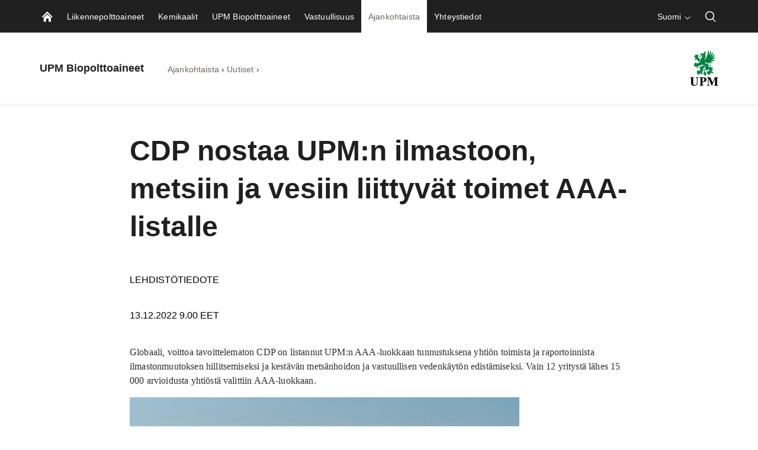

--- FILE ---
content_type: text/html; charset=utf-8
request_url: https://www.upmbiofuels.com/fi/ajankohtaista/uutiset/2022/12/cdp-nostaa-upmn-ilmastoon-metsiin-ja-vesiin-liittyvat-toimet-aaa-listalle/
body_size: 19939
content:


<!doctype html>
<html lang="fi" xmlns:og="http://ogp.me/ns#" class="font-v2" data-theme="upm-theme">
    <head>
        <meta charset="utf-8" />
        <meta http-equiv="X-UA-Compatible" content="IE=edge,chrome=1" />
        <meta http-equiv="Content-Language" content="fi" />
        <meta name="viewport" content="width=device-width, initial-scale=1, user-scalable=no" />
        <meta name="msapplication-config" content="/static/img/favicon/browserconfig.xml">
        <meta name="theme-color" content="#ffffff">
        <meta name="format-detection" content="telephone=no">
        <meta name="twitter:card" content="summary_large_image">

        





        
    <meta property="og:title" content="CDP nostaa UPM:n ilmastoon, metsiin ja vesiin liittyv&#xE4;t toimet AAA-listalle"/>
    <meta property="og:type" content="article"/>
    <meta property="og:image" content="https://www.upmbiofuels.com/contentassets/93317a4adf684955a84cbb46dc17a158/8c5812bb-44de-4312-9ae7-005c7e334189/" />
    <meta property="og:image:secure_url" content="https://www.upmbiofuels.com/contentassets/93317a4adf684955a84cbb46dc17a158/8c5812bb-44de-4312-9ae7-005c7e334189/"/>
    <meta property="og:image:width" content="1424"/>
    <meta property="og:image:height" content="801"/>
    <meta property="og:url" content="https://www.upm.com/fi/ajankohtaista/tiedotteet/2022/12/cdp-nostaa-upmn-ilmastoon-metsiin-ja-vesiin-liittyvat-toimet-aaa-listalle/"/>
    <meta property="og:site_name" content="CDP nostaa UPM:n ilmastoon, metsiin ja vesiin liittyv&#xE4;t toimet AAA-listalle | UPM Biopolttoaineet"/>

            <meta name="twitter:label1" content="Lukuaika" />
            <meta name="twitter:data1" content="5 min" />
        <base href="/fi/ajankohtaista/uutiset/2022/12/cdp-nostaa-upmn-ilmastoon-metsiin-ja-vesiin-liittyvat-toimet-aaa-listalle/" />
        <title>CDP nostaa UPM:n ilmastoon, metsiin ja vesiin liittyv&#xE4;t toimet AAA-listalle | UPM Biopolttoaineet</title>

        <link rel="canonical" href="https://www.upm.com/fi/ajankohtaista/tiedotteet/2022/12/cdp-nostaa-upmn-ilmastoon-metsiin-ja-vesiin-liittyvat-toimet-aaa-listalle/" />
        <link rel="apple-touch-icon" sizes="180x180" href="/static/img/favicon/apple-touch-icon.png">
        <link rel="manifest" href="/static/img/favicon/manifest.json">
        <link rel="mask-icon" href="/static/img/favicon/safari-pinned-tab.svg" color="#008342">
        <link rel="shortcut icon" href="/static/img/favicon/favicon.ico">
        
        <link rel="alternate" hreflang="en" href="https://www.upmbiofuels.com/whats-new/news/2022/12/cdp-recognises-upm-with-triple-a-scorefor-climate-forests-and-water-security-actions/" />
        <link rel="alternate" hreflang="fi" href="https://www.upmbiofuels.com/fi/ajankohtaista/uutiset/2022/12/cdp-nostaa-upmn-ilmastoon-metsiin-ja-vesiin-liittyvat-toimet-aaa-listalle/" />

        <link rel="alternate" hreflang="x-default" href="https://www.upmbiofuels.com/whats-new/news/2022/12/cdp-recognises-upm-with-triple-a-scorefor-climate-forests-and-water-security-actions/" />

        
        

<link rel="preload" href="/public/fonts/mona-sans/MonaSans-VariableFont_wdth,wght.woff2" as="font" type="font/woff2" crossorigin />
<link rel="preload" href="/public/fonts/mona-sans/MonaSans-Italic-VariableFont_wdth,wght.woff2" as="font" type="font/woff2" crossorigin />

<link rel="preload" href="/public/fonts/mona-sans/font-face.css" as="style" />
<link rel="stylesheet" href="/public/fonts/mona-sans/font-face.css"/>


<link rel="preload" href="/public/fonts/noto-sans/NotoSans-VariableFont_wdth,wght.woff2" as="font" type="font/woff2" crossorigin />
<link rel="preload" href="/public/fonts/noto-sans/NotoSans-Italic-VariableFont_wdth,wght.woff2" as="font" type="font/woff2" crossorigin />

<link rel="preload" href="/public/fonts/noto-sans/font-face.css" as="style" />
<link rel="stylesheet" href="/public/fonts/noto-sans/font-face.css" />


<link rel="preload" href="/public/fonts/noto-serif/NotoSerif-VariableFont_wdth,wght.woff2" as="font" type="font/woff2" crossorigin />
<link rel="preload" href="/public/fonts/noto-serif/NotoSerif-Italic-VariableFont_wdth,wght.woff2" as="font" type="font/woff2" crossorigin />

<link rel="preload" href="/public/fonts/noto-serif/font-face.css" as="style" />
<link rel="stylesheet" href="/public/fonts/noto-serif/font-face.css" />
        

<script>
    window.dataLayer = window.dataLayer || [];
    function gtag(){dataLayer.push(arguments);}
    
    gtag('consent', 'default', {
	    'ad_storage': 'denied',
	    'analytics_storage': 'denied',
	    'ad_user_data' : 'denied',
	    'ad_personalization': 'denied',
	    'functionality_storage': 'denied',
	    'personalization_storage': 'denied',
	    'security_storage': 'denied'
    });

</script>

    <!-- Google Tag Manager -->
    <script >
		(function (w, d, s, l, i) {
		w[l] = w[l] || []; w[l].push({ 'gtm.start': new Date().getTime(), event: 'gtm.js' });
		var f = d.getElementsByTagName(s)[0], j = d.createElement(s), dl = l != 'dataLayer' ? '&l=' + l : '';
		j.async = true; j.src='https://www.googletagmanager.com/gtm.js?id=' + i + dl; f.parentNode.insertBefore(j, f);
		})(window, document, 'script', 'dataLayer', 'GTM-TNL5FZQ');
	</script>
    <!-- End Google Tag Manager -->

        



<script type="text/javascript">
    function sendPageViewDataLayer() {
        if (false === false) return
            window.dataLayer = window.dataLayer || [];
            dataLayer.push({
                    'content_type': 'News',
                    'content_name': 'CDP nostaa UPM:n ilmastoon, metsiin ja vesiin liittyvät toimet AAA-listalle',
                    'content_publish_date': '13/12/2022 07:00:00',
                    'content_id': '429727',
                    'content_language_code': 'fi',
                    'event': 'pageview'
            });
        }
    if (false === true) sendPageViewDataLayer()
</script>

        

        


        


        


        <script type="text/javascript">
    window.jsErrors = [];
    window.onerror = function (errorMessage) { window.jsErrors[window.jsErrors.length] = errorMessage; };
</script>

        

        <script>
!function(T,l,y){var S=T.location,k="script",D="instrumentationKey",C="ingestionendpoint",I="disableExceptionTracking",E="ai.device.",b="toLowerCase",w="crossOrigin",N="POST",e="appInsightsSDK",t=y.name||"appInsights";(y.name||T[e])&&(T[e]=t);var n=T[t]||function(d){var g=!1,f=!1,m={initialize:!0,queue:[],sv:"5",version:2,config:d};function v(e,t){var n={},a="Browser";return n[E+"id"]=a[b](),n[E+"type"]=a,n["ai.operation.name"]=S&&S.pathname||"_unknown_",n["ai.internal.sdkVersion"]="javascript:snippet_"+(m.sv||m.version),{time:function(){var e=new Date;function t(e){var t=""+e;return 1===t.length&&(t="0"+t),t}return e.getUTCFullYear()+"-"+t(1+e.getUTCMonth())+"-"+t(e.getUTCDate())+"T"+t(e.getUTCHours())+":"+t(e.getUTCMinutes())+":"+t(e.getUTCSeconds())+"."+((e.getUTCMilliseconds()/1e3).toFixed(3)+"").slice(2,5)+"Z"}(),iKey:e,name:"Microsoft.ApplicationInsights."+e.replace(/-/g,"")+"."+t,sampleRate:100,tags:n,data:{baseData:{ver:2}}}}var h=d.url||y.src;if(h){function a(e){var t,n,a,i,r,o,s,c,u,p,l;g=!0,m.queue=[],f||(f=!0,t=h,s=function(){var e={},t=d.connectionString;if(t)for(var n=t.split(";"),a=0;a<n.length;a++){var i=n[a].split("=");2===i.length&&(e[i[0][b]()]=i[1])}if(!e[C]){var r=e.endpointsuffix,o=r?e.location:null;e[C]="https://"+(o?o+".":"")+"dc."+(r||"services.visualstudio.com")}return e}(),c=s[D]||d[D]||"",u=s[C],p=u?u+"/v2/track":d.endpointUrl,(l=[]).push((n="SDK LOAD Failure: Failed to load Application Insights SDK script (See stack for details)",a=t,i=p,(o=(r=v(c,"Exception")).data).baseType="ExceptionData",o.baseData.exceptions=[{typeName:"SDKLoadFailed",message:n.replace(/\./g,"-"),hasFullStack:!1,stack:n+"\nSnippet failed to load ["+a+"] -- Telemetry is disabled\nHelp Link: https://go.microsoft.com/fwlink/?linkid=2128109\nHost: "+(S&&S.pathname||"_unknown_")+"\nEndpoint: "+i,parsedStack:[]}],r)),l.push(function(e,t,n,a){var i=v(c,"Message"),r=i.data;r.baseType="MessageData";var o=r.baseData;return o.message='AI (Internal): 99 message:"'+("SDK LOAD Failure: Failed to load Application Insights SDK script (See stack for details) ("+n+")").replace(/\"/g,"")+'"',o.properties={endpoint:a},i}(0,0,t,p)),function(e,t){if(JSON){var n=T.fetch;if(n&&!y.useXhr)n(t,{method:N,body:JSON.stringify(e),mode:"cors"});else if(XMLHttpRequest){var a=new XMLHttpRequest;a.open(N,t),a.setRequestHeader("Content-type","application/json"),a.send(JSON.stringify(e))}}}(l,p))}function i(e,t){f||setTimeout(function(){!t&&m.core||a()},500)}var e=function(){var n=l.createElement(k);n.src=h;var e=y[w];return!e&&""!==e||"undefined"==n[w]||(n[w]=e),n.onload=i,n.onerror=a,n.onreadystatechange=function(e,t){"loaded"!==n.readyState&&"complete"!==n.readyState||i(0,t)},n}();y.ld<0?l.getElementsByTagName("head")[0].appendChild(e):setTimeout(function(){l.getElementsByTagName(k)[0].parentNode.appendChild(e)},y.ld||0)}try{m.cookie=l.cookie}catch(p){}function t(e){for(;e.length;)!function(t){m[t]=function(){var e=arguments;g||m.queue.push(function(){m[t].apply(m,e)})}}(e.pop())}var n="track",r="TrackPage",o="TrackEvent";t([n+"Event",n+"PageView",n+"Exception",n+"Trace",n+"DependencyData",n+"Metric",n+"PageViewPerformance","start"+r,"stop"+r,"start"+o,"stop"+o,"addTelemetryInitializer","setAuthenticatedUserContext","clearAuthenticatedUserContext","flush"]),m.SeverityLevel={Verbose:0,Information:1,Warning:2,Error:3,Critical:4};var s=(d.extensionConfig||{}).ApplicationInsightsAnalytics||{};if(!0!==d[I]&&!0!==s[I]){var c="onerror";t(["_"+c]);var u=T[c];T[c]=function(e,t,n,a,i){var r=u&&u(e,t,n,a,i);return!0!==r&&m["_"+c]({message:e,url:t,lineNumber:n,columnNumber:a,error:i}),r},d.autoExceptionInstrumented=!0}return m}(y.cfg);function a(){y.onInit&&y.onInit(n)}(T[t]=n).queue&&0===n.queue.length?(n.queue.push(a),n.trackPageView({})):a()}(window,document,{src: "https://js.monitor.azure.com/scripts/b/ai.2.gbl.min.js", crossOrigin: "anonymous", cfg: {instrumentationKey: 'e4804d69-7ef2-4b16-92e5-acbaa004b826', disableCookiesUsage: false }});
</script>

        <script type="application/json" id="data">
            {
            "navigationItems": [{"children":[{"children":[],"linkType":0,"name":"UPM BioVerno -diesel","url":"/fi/liikennepolttoaineet/upm-bioverno-diesel-polttoaine/","selected":false,"expanded":false,"columnBreak":false,"targetFrame":"_self","contentLink":"411611","contentLiftUps":[],"useExternalLinkIcon":false,"teaserText":null,"teaserUrl":null},{"children":[],"linkType":0,"name":"UPM BioVerno -nafta","url":"/fi/liikennepolttoaineet/upm-bioverno-nafta-polttoaine/","selected":false,"expanded":false,"columnBreak":false,"targetFrame":"_self","contentLink":"411612","contentLiftUps":[],"useExternalLinkIcon":false,"teaserText":null,"teaserUrl":null},{"children":[],"linkType":0,"name":"Testituloksia","url":"/fi/liikennepolttoaineet/testituloksia/","selected":false,"expanded":false,"columnBreak":false,"targetFrame":"_self","contentLink":"411613","contentLiftUps":[],"useExternalLinkIcon":false,"teaserText":null,"teaserUrl":null},{"children":[],"linkType":0,"name":"Myyttejä ja totuuksia","url":"/fi/liikennepolttoaineet/myytteja-ja-totuuksia/","selected":false,"expanded":false,"columnBreak":false,"targetFrame":"_self","contentLink":"411614","contentLiftUps":[],"useExternalLinkIcon":false,"teaserText":null,"teaserUrl":null},{"children":[],"linkType":0,"name":"Usein kysyttyjä kysymyksiä","url":"/fi/liikennepolttoaineet/usein-kysyttyja-kysymyksia/","selected":false,"expanded":false,"columnBreak":false,"targetFrame":"_self","contentLink":"411615","contentLiftUps":[],"useExternalLinkIcon":false,"teaserText":null,"teaserUrl":null}],"linkType":0,"name":"Liikennepolttoaineet","url":"/fi/liikennepolttoaineet/","selected":false,"expanded":false,"columnBreak":false,"targetFrame":"_self","contentLink":"411610","contentLiftUps":[{"text":"Liikennepolttoaineet","imagePath":"/siteassets/images/upm-biofuels-car-road.jpg","contentLinkHref":"/fi/liikennepolttoaineet/"}],"useExternalLinkIcon":false,"teaserText":null,"teaserUrl":null},{"children":[{"children":[],"linkType":0,"name":"UPM BioVerno -nafta kemikaaleihin","url":"/fi/kemikaalit/upm-bioverno-nafta-kemikaaleihin/","selected":false,"expanded":false,"columnBreak":false,"targetFrame":"_self","contentLink":"413030","contentLiftUps":[],"useExternalLinkIcon":false,"teaserText":null,"teaserUrl":null},{"children":[],"linkType":0,"name":"Bioraaka-aineesta valmistettu muovi","url":"/fi/kemikaalit/bioraaka-aineesta-valmistettu-muovi/","selected":false,"expanded":false,"columnBreak":false,"targetFrame":"_self","contentLink":"413031","contentLiftUps":[],"useExternalLinkIcon":false,"teaserText":null,"teaserUrl":null},{"children":[],"linkType":0,"name":"Usein kysyttyjä kysymyksiä","url":"/fi/kemikaalit/usein-kysyttyja-kysymyksia-upm-bioverno-naftasta-kemikaaleihin/","selected":false,"expanded":false,"columnBreak":false,"targetFrame":"_self","contentLink":"413033","contentLiftUps":[],"useExternalLinkIcon":false,"teaserText":null,"teaserUrl":null},{"children":[],"linkType":0,"name":"Tärpätti ja piki","url":"/fi/kemikaalit/tarpatti-ja-piki/","selected":false,"expanded":false,"columnBreak":false,"targetFrame":"_self","contentLink":"413034","contentLiftUps":[],"useExternalLinkIcon":false,"teaserText":null,"teaserUrl":null}],"linkType":0,"name":"Kemikaalit","url":"/fi/kemikaalit/","selected":false,"expanded":false,"columnBreak":false,"targetFrame":"_self","contentLink":"413029","contentLiftUps":[{"text":"Kemikaalit","imagePath":"/siteassets/images/chemicals/new-images/upm_biofuels_raincoat_and_boots_068_1920x1080.jpg","contentLinkHref":"/fi/kemikaalit/"}],"useExternalLinkIcon":false,"teaserText":null,"teaserUrl":null},{"children":[{"children":[],"linkType":0,"name":"UPM Lappeenrannan biojalostamo","url":"/fi/upm-biopolttoaineet/upm-lappeenrannan-biojalostamo/","selected":false,"expanded":false,"columnBreak":false,"targetFrame":"_self","contentLink":"186400","contentLiftUps":[],"useExternalLinkIcon":false,"teaserText":null,"teaserUrl":null},{"children":[],"linkType":0,"name":"UPM Biopolttoaineet työpaikkana","url":"/fi/upm-biopolttoaineet/tyopaikat/","selected":false,"expanded":false,"columnBreak":false,"targetFrame":"_self","contentLink":"186402","contentLiftUps":[],"useExternalLinkIcon":false,"teaserText":null,"teaserUrl":null},{"children":[],"linkType":0,"name":"100 vuotta innovaatioita","url":"/fi/upm-biopolttoaineet/100-vuotta-innovaatioita/","selected":false,"expanded":false,"columnBreak":false,"targetFrame":"_self","contentLink":"186405","contentLiftUps":[],"useExternalLinkIcon":false,"teaserText":null,"teaserUrl":null}],"linkType":0,"name":"UPM Biopolttoaineet","url":"/fi/upm-biopolttoaineet/","selected":false,"expanded":false,"columnBreak":false,"targetFrame":"_self","contentLink":"186384","contentLiftUps":[{"text":"UPM Biopolttoaineet","imagePath":"/siteassets/images/about-upm-biofuels/upm-biofuels-about-lift-story-of-bioverno.jpg","contentLinkHref":"/fi/upm-biopolttoaineet/"}],"useExternalLinkIcon":false,"teaserText":null,"teaserUrl":null},{"children":[{"children":[{"children":[],"linkType":0,"name":"Metsätähdevirrat","url":"/fi/vastuullisuus/ilmastopositiivisuus/metsateollisuuden-tahdevirrat/","selected":false,"expanded":false,"columnBreak":false,"targetFrame":"_self","contentLink":"425247","contentLiftUps":[],"useExternalLinkIcon":false,"teaserText":null,"teaserUrl":null},{"children":[],"linkType":0,"name":"Uudistava maankäyttö","url":"/fi/vastuullisuus/ilmastopositiivisuus/uudistava-maankaytto/","selected":false,"expanded":false,"columnBreak":false,"targetFrame":"_self","contentLink":"425248","contentLiftUps":[],"useExternalLinkIcon":false,"teaserText":null,"teaserUrl":null}],"linkType":0,"name":"Kohti ilmastopositiivisuutta","url":"/fi/vastuullisuus/ilmastopositiivisuus/","selected":false,"expanded":false,"columnBreak":false,"targetFrame":"_self","contentLink":"425245","contentLiftUps":[],"useExternalLinkIcon":false,"teaserText":null,"teaserUrl":null},{"children":[],"linkType":0,"name":"Raportointi ja tunnustukset","url":"/fi/vastuullisuus/raportointi-ja-tunnustukset/","selected":false,"expanded":false,"columnBreak":false,"targetFrame":"_self","contentLink":"425244","contentLiftUps":[],"useExternalLinkIcon":false,"teaserText":null,"teaserUrl":null},{"children":[{"children":[],"linkType":0,"name":"Sertifiointi","url":"/fi/vastuullisuus/vastuulliset-toimitusketjut/sertifiointi/","selected":false,"expanded":false,"columnBreak":false,"targetFrame":"_self","contentLink":"427068","contentLiftUps":[],"useExternalLinkIcon":false,"teaserText":null,"teaserUrl":null},{"children":[],"linkType":0,"name":"Toimitusketju ja massatase","url":"/fi/vastuullisuus/vastuulliset-toimitusketjut/toimitusketjut-ja-massatase/","selected":false,"expanded":false,"columnBreak":false,"targetFrame":"_self","contentLink":"427164","contentLiftUps":[],"useExternalLinkIcon":false,"teaserText":null,"teaserUrl":null}],"linkType":0,"name":"Vastuulliset arvoketjut ja niiden verifiointi","url":"/fi/vastuullisuus/vastuulliset-toimitusketjut/","selected":false,"expanded":false,"columnBreak":false,"targetFrame":"_self","contentLink":"425246","contentLiftUps":[],"useExternalLinkIcon":false,"teaserText":null,"teaserUrl":null}],"linkType":0,"name":"Vastuullisuus","url":"/fi/vastuullisuus/","selected":false,"expanded":false,"columnBreak":false,"targetFrame":"_self","contentLink":"425243","contentLiftUps":[{"text":"Vastuullisuus","imagePath":"/siteassets/images/sustainability/upm-biofuels-sustainability-2022-teaser.png","contentLinkHref":"/fi/vastuullisuus/"}],"useExternalLinkIcon":false,"teaserText":null,"teaserUrl":null},{"children":[{"children":[],"linkType":0,"name":"Uutiset","url":"/fi/ajankohtaista/uutiset/","selected":true,"expanded":true,"columnBreak":false,"targetFrame":"_self","contentLink":"11862","contentLiftUps":[],"useExternalLinkIcon":false,"teaserText":null,"teaserUrl":null},{"children":[],"linkType":0,"name":"Blogit ja tarinat biopolttoaineista","url":"/fi/ajankohtaista/blogit-ja-tarinat-biopolttoaineista/","selected":false,"expanded":false,"columnBreak":false,"targetFrame":"_self","contentLink":"186410","contentLiftUps":[],"useExternalLinkIcon":false,"teaserText":null,"teaserUrl":null},{"children":[],"linkType":0,"name":"Media, kuvat ja videot","url":"/fi/ajankohtaista/kuvat-ja-videot/","selected":false,"expanded":false,"columnBreak":false,"targetFrame":"_self","contentLink":"186413","contentLiftUps":[],"useExternalLinkIcon":false,"teaserText":null,"teaserUrl":null},{"children":[],"linkType":0,"name":"Muut julkaisut","url":"/fi/ajankohtaista/other-publications/","selected":false,"expanded":false,"columnBreak":false,"targetFrame":"_self","contentLink":"195057","contentLiftUps":[],"useExternalLinkIcon":false,"teaserText":null,"teaserUrl":null}],"linkType":0,"name":"Ajankohtaista","url":"/fi/ajankohtaista/","selected":true,"expanded":true,"columnBreak":false,"targetFrame":"_self","contentLink":"186382","contentLiftUps":[{"text":"Ajankohtaista","imagePath":"/siteassets/images/whats-new/annual-report-2021.jpg","contentLinkHref":"/fi/ajankohtaista/"}],"useExternalLinkIcon":false,"teaserText":null,"teaserUrl":null},{"children":[{"children":[],"linkType":0,"name":"Yhteydenottolomake","url":"/fi/yhteystiedot/contact-form/","selected":false,"expanded":false,"columnBreak":false,"targetFrame":"_self","contentLink":"201424","contentLiftUps":[],"useExternalLinkIcon":false,"teaserText":null,"teaserUrl":null}],"linkType":0,"name":"Yhteystiedot","url":"/fi/yhteystiedot/","selected":false,"expanded":false,"columnBreak":false,"targetFrame":"_self","contentLink":"186381","contentLiftUps":[{"text":"Yhteystiedot","imagePath":"/siteassets/images/heros/upm-biofuels-2022-0043-high.jpg","contentLinkHref":"/fi/yhteystiedot/"}],"useExternalLinkIcon":false,"teaserText":null,"teaserUrl":null}],
            "complementaryNavigationItems": [],
            "sitesNavigationItems": {"children":[],"linkType":0,"name":null,"url":null,"selected":false,"expanded":false,"columnBreak":false,"targetFrame":null,"contentLink":null,"contentLiftUps":null,"useExternalLinkIcon":false,"teaserText":null,"teaserUrl":null},
            "externalLinks": null
            }
        </script>

        

<style>
@charset "UTF-8";.header--hide .app-navigation{transform:translateY(-100%)}.header--hide .app-navigation--my-forest{transform:translateY(0)}.header--static .app-navigation{transform:translateY(0);position:absolute}.app-navigation{display:flex;flex-direction:column;position:fixed;align-items:stretch;top:0;right:0;left:0;z-index:10000;min-height:55px;background-color:var(--color-navigation-background);transform:translateY(0);transition:transform .4s}@media screen and (min-width: 768px){.app-navigation.with-complementary{min-height:100px}}.app-navigation .skip-link{position:absolute;top:0;left:0;transform:translateY(-100%)}.app-navigation .skip-link:focus-visible{position:relative;left:8px;transform:translateY(0);text-wrap:nowrap;margin-right:8px}@media screen and (min-width: 1440px){.app-navigation .skip-link:focus-visible{position:absolute;top:18px}}.main-navigation__image{display:block;width:18px;height:18px;color:var(--color-navigation-link)}.app-navigation--my-forest{position:relative;margin-top:-55px;transition:all .4s}.app-navigation--my-forest .hamburger-action{display:none}@keyframes reveal-from-bottom{0%{opacity:0;transform:rotateY(-90deg);filter:blur(5px)}}@keyframes hide-from-bottom{to{opacity:0;transform:rotateY(-90deg);filter:blur(5px)}}.app-navigation__container{width:100%;max-width:1162px;margin:0 auto;align-items:stretch;overflow:hidden;max-height:55px}.app-navigation__container.app-navigation--loaded{display:flex;max-height:none}.app-navigation__container.hiding .an-action,.app-navigation__container.hiding .an-primary-links__more,.app-navigation__container.hiding .an-primary-links__list-item{animation:hide-from-bottom;animation-duration:.3s;animation-fill-mode:both}.app-navigation__container.hiding .an-action:nth-child(n),.app-navigation__container.hiding .an-primary-links__more:nth-child(n),.app-navigation__container.hiding .an-primary-links__list-item:nth-child(n){animation-delay:.4s}.app-navigation__container.hiding .an-action:nth-child(2n),.app-navigation__container.hiding .an-primary-links__more:nth-child(2n),.app-navigation__container.hiding .an-primary-links__list-item:nth-child(2n){animation-delay:.2s}.app-navigation__container.hiding .an-action:nth-child(3n),.app-navigation__container.hiding .an-primary-links__more:nth-child(3n),.app-navigation__container.hiding .an-primary-links__list-item:nth-child(3n){animation-delay:.1333333333s}.app-navigation__container.hiding .an-action:nth-child(4n),.app-navigation__container.hiding .an-primary-links__more:nth-child(4n),.app-navigation__container.hiding .an-primary-links__list-item:nth-child(4n){animation-delay:.1s}.app-navigation__container.hiding .an-action:nth-child(5n),.app-navigation__container.hiding .an-primary-links__more:nth-child(5n),.app-navigation__container.hiding .an-primary-links__list-item:nth-child(5n){animation-delay:.08s}.app-navigation__container.hiding .an-action:nth-child(6n),.app-navigation__container.hiding .an-primary-links__more:nth-child(6n),.app-navigation__container.hiding .an-primary-links__list-item:nth-child(6n){animation-delay:.0666666667s}.app-navigation__container.hiding .an-action:nth-child(7n),.app-navigation__container.hiding .an-primary-links__more:nth-child(7n),.app-navigation__container.hiding .an-primary-links__list-item:nth-child(7n){animation-delay:.0571428571s}.app-navigation__container.hiding .an-action:nth-child(8n),.app-navigation__container.hiding .an-primary-links__more:nth-child(8n),.app-navigation__container.hiding .an-primary-links__list-item:nth-child(8n){animation-delay:.05s}.app-navigation__container.hiding .an-action:nth-child(9n),.app-navigation__container.hiding .an-primary-links__more:nth-child(9n),.app-navigation__container.hiding .an-primary-links__list-item:nth-child(9n){animation-delay:.0444444444s}.app-navigation__container.hiding .an-action:nth-child(10n),.app-navigation__container.hiding .an-primary-links__more:nth-child(10n),.app-navigation__container.hiding .an-primary-links__list-item:nth-child(10n){animation-delay:.04s}.app-navigation__container.hiding .an-action:nth-child(11n),.app-navigation__container.hiding .an-primary-links__more:nth-child(11n),.app-navigation__container.hiding .an-primary-links__list-item:nth-child(11n){animation-delay:.0363636364s}.app-navigation__container.hiding .an-action:nth-child(12n),.app-navigation__container.hiding .an-primary-links__more:nth-child(12n),.app-navigation__container.hiding .an-primary-links__list-item:nth-child(12n){animation-delay:.0333333333s}.app-navigation__container.hiding .an-action:nth-child(13n),.app-navigation__container.hiding .an-primary-links__more:nth-child(13n),.app-navigation__container.hiding .an-primary-links__list-item:nth-child(13n){animation-delay:.0307692308s}.app-navigation__container.hiding .an-action:nth-child(14n),.app-navigation__container.hiding .an-primary-links__more:nth-child(14n),.app-navigation__container.hiding .an-primary-links__list-item:nth-child(14n){animation-delay:.0285714286s}.app-navigation__container.hiding .an-action:nth-child(15n),.app-navigation__container.hiding .an-primary-links__more:nth-child(15n),.app-navigation__container.hiding .an-primary-links__list-item:nth-child(15n){animation-delay:.0266666667s}.app-navigation__container.hiding .an-action:nth-child(16n),.app-navigation__container.hiding .an-primary-links__more:nth-child(16n),.app-navigation__container.hiding .an-primary-links__list-item:nth-child(16n){animation-delay:25ms}.app-navigation__container.hiding .an-action:nth-child(17n),.app-navigation__container.hiding .an-primary-links__more:nth-child(17n),.app-navigation__container.hiding .an-primary-links__list-item:nth-child(17n){animation-delay:.0235294118s}.app-navigation__container.hiding .an-action:nth-child(18n),.app-navigation__container.hiding .an-primary-links__more:nth-child(18n),.app-navigation__container.hiding .an-primary-links__list-item:nth-child(18n){animation-delay:.0222222222s}.app-navigation__container.hiding .an-action:nth-child(19n),.app-navigation__container.hiding .an-primary-links__more:nth-child(19n),.app-navigation__container.hiding .an-primary-links__list-item:nth-child(19n){animation-delay:.0210526316s}.app-navigation__container.hiding .an-action:nth-child(20n),.app-navigation__container.hiding .an-primary-links__more:nth-child(20n),.app-navigation__container.hiding .an-primary-links__list-item:nth-child(20n){animation-delay:.02s}.app-navigation__container.showing .an-primary-links__list-item,.app-navigation__container.showing .an-action,.app-navigation__container.showing .an-primary-links__more{animation:reveal-from-bottom;animation-duration:.5s;animation-fill-mode:backwards}.app-navigation__container.showing .an-primary-links__list-item:nth-child(n),.app-navigation__container.showing .an-action:nth-child(n),.app-navigation__container.showing .an-primary-links__more:nth-child(n){animation-delay:.0625s}.app-navigation__container.showing .an-primary-links__list-item:nth-child(2n),.app-navigation__container.showing .an-action:nth-child(2n),.app-navigation__container.showing .an-primary-links__more:nth-child(2n){animation-delay:.125s}.app-navigation__container.showing .an-primary-links__list-item:nth-child(3n),.app-navigation__container.showing .an-action:nth-child(3n),.app-navigation__container.showing .an-primary-links__more:nth-child(3n){animation-delay:.1875s}.app-navigation__container.showing .an-primary-links__list-item:nth-child(4n),.app-navigation__container.showing .an-action:nth-child(4n),.app-navigation__container.showing .an-primary-links__more:nth-child(4n){animation-delay:.25s}.app-navigation__container.showing .an-primary-links__list-item:nth-child(5n),.app-navigation__container.showing .an-action:nth-child(5n),.app-navigation__container.showing .an-primary-links__more:nth-child(5n){animation-delay:.3125s}.app-navigation__container.showing .an-primary-links__list-item:nth-child(6n),.app-navigation__container.showing .an-action:nth-child(6n),.app-navigation__container.showing .an-primary-links__more:nth-child(6n){animation-delay:.375s}.app-navigation__container.showing .an-primary-links__list-item:nth-child(7n),.app-navigation__container.showing .an-action:nth-child(7n),.app-navigation__container.showing .an-primary-links__more:nth-child(7n){animation-delay:.4375s}.app-navigation__container.showing .an-primary-links__list-item:nth-child(8n),.app-navigation__container.showing .an-action:nth-child(8n),.app-navigation__container.showing .an-primary-links__more:nth-child(8n){animation-delay:.5s}.app-navigation__container.showing .an-primary-links__list-item:nth-child(9n),.app-navigation__container.showing .an-action:nth-child(9n),.app-navigation__container.showing .an-primary-links__more:nth-child(9n){animation-delay:.5625s}.app-navigation__container.showing .an-primary-links__list-item:nth-child(10n),.app-navigation__container.showing .an-action:nth-child(10n),.app-navigation__container.showing .an-primary-links__more:nth-child(10n){animation-delay:.625s}.app-navigation__container.showing .an-primary-links__list-item:nth-child(11n),.app-navigation__container.showing .an-action:nth-child(11n),.app-navigation__container.showing .an-primary-links__more:nth-child(11n){animation-delay:.6875s}.app-navigation__container.showing .an-primary-links__list-item:nth-child(12n),.app-navigation__container.showing .an-action:nth-child(12n),.app-navigation__container.showing .an-primary-links__more:nth-child(12n){animation-delay:.75s}.app-navigation__container.showing .an-primary-links__list-item:nth-child(13n),.app-navigation__container.showing .an-action:nth-child(13n),.app-navigation__container.showing .an-primary-links__more:nth-child(13n){animation-delay:.8125s}.app-navigation__container.showing .an-primary-links__list-item:nth-child(14n),.app-navigation__container.showing .an-action:nth-child(14n),.app-navigation__container.showing .an-primary-links__more:nth-child(14n){animation-delay:.875s}.app-navigation__container.showing .an-primary-links__list-item:nth-child(15n),.app-navigation__container.showing .an-action:nth-child(15n),.app-navigation__container.showing .an-primary-links__more:nth-child(15n){animation-delay:.9375s}.app-navigation__container.showing .an-primary-links__list-item:nth-child(16n),.app-navigation__container.showing .an-action:nth-child(16n),.app-navigation__container.showing .an-primary-links__more:nth-child(16n){animation-delay:1s}.app-navigation__container.showing .an-primary-links__list-item:nth-child(17n),.app-navigation__container.showing .an-action:nth-child(17n),.app-navigation__container.showing .an-primary-links__more:nth-child(17n){animation-delay:1.0625s}.app-navigation__container.showing .an-primary-links__list-item:nth-child(18n),.app-navigation__container.showing .an-action:nth-child(18n),.app-navigation__container.showing .an-primary-links__more:nth-child(18n){animation-delay:1.125s}.app-navigation__container.showing .an-primary-links__list-item:nth-child(19n),.app-navigation__container.showing .an-action:nth-child(19n),.app-navigation__container.showing .an-primary-links__more:nth-child(19n){animation-delay:1.1875s}.app-navigation__container.showing .an-primary-links__list-item:nth-child(20n),.app-navigation__container.showing .an-action:nth-child(20n),.app-navigation__container.showing .an-primary-links__more:nth-child(20n){animation-delay:1.25s}.app-navigation__container .an-primary-links__list-item{animation-delay:initial;animation:initial;will-change:rotateY}.app-navigation__container--desktop{display:none}@media screen and (min-width: 768px){.app-navigation__container--desktop{display:flex}}.app-navigation__container--mobile{display:flex}@media screen and (min-width: 768px){.app-navigation__container--mobile{display:none}}.app-navigation__container--open{border-bottom:2px solid #525252}.app-navigation__wrapper{width:100%;display:flex;flex-direction:column;max-height:100vh}.app-navigation__wrapper.app-navigation__wrapper--for-seo{display:none}@supports (-webkit-appearance: none){.app-navigation__wrapper.os-android{max-height:calc(100vh - 56px)}}.app-navigation__action-bar-wrapper{width:100%;display:flex;flex-direction:row-reverse;transition:.2s ease-in-out}.app-navigation__action-bar-wrapper .an-primary-links__list-item--home{padding:0 12px 0 18px}@media screen and (min-width: 768px){.app-navigation__action-bar-wrapper{display:block}.app-navigation__action-bar-wrapper .an-primary-links__list-item--home{padding:0 12px}}.an-primary-links{position:relative;width:55px;flex:0 0 auto}@media screen and (min-width: 768px){.an-primary-links{width:100%}}.an-primary-links__more{float:right;font-size:var(--typo-body-small-size);color:var(--color-navigation-link);font-weight:var(--typo-body-bold-weight);cursor:pointer;outline:none;border:0;background:none;height:55px;margin-right:40px;transition:color .3s}.an-primary-links__more:hover{color:var(--color-navigation-link-hover)}.an-primary-links__more-text{min-width:40px;line-height:normal}.an-primary-links__list{list-style:none;height:100%;margin:0}.an-primary-links__list-item{height:100%;align-items:stretch;margin:0;padding:0 12px;height:55px;float:left;display:none}@media screen and (min-width: 768px){.an-primary-links__list-item{display:inline-flex}}.an-primary-links__list-item--home{display:inline-flex;white-space:nowrap}.an-primary-links__link{background:none;border:0;color:inherit;line-height:normal;overflow:visible;padding:0;-webkit-user-select:none;user-select:none;cursor:pointer;display:flex;align-items:center;color:var(--color-navigation-link);font-weight:var(--typo-body-weight);font-size:var(--typo-body-small-size)}.an-primary-links__link:focus{outline:none}.an-primary-links__link:focus-visible{box-shadow:0 0 0 2px #fff,0 0 0 4px #000}.an-primary-links__link:hover,.an-primary-links__link:active,.an-primary-links__link:focus{color:var(--color-navigation-link-hover)}.an-primary-links__link .icon{transition:color .3s;color:var(--color-navigation-link);margin-left:3px;height:15px;width:15px;display:inline-block}.an-primary-links__list-item--focus{background:var(--color-white)}.an-primary-links__list-item--focus .an-primary-links__link{color:var(--color-warm-grey)}.an-mega-menu{position:fixed;top:95px;left:0;right:0;margin:0;background-color:var(--color-white);border-bottom:1px solid lightgray;padding:20px 0;transition:all .01ms;overflow-y:scroll;max-height:calc(100vh - 56px);-ms-overflow-style:none;scrollbar-width:none}.an-mega-menu::-webkit-scrollbar{display:none}.an-mega-menu__close{background:none;border:0;color:inherit;line-height:normal;overflow:visible;padding:0;-webkit-user-select:none;user-select:none;cursor:pointer;position:absolute;top:10px;right:10px;height:32px;width:32px;border-radius:50%;border:2px solid var(--color-white);transition:all .3s}.an-mega-menu__close:focus{outline:none}.an-mega-menu__close:focus-visible{box-shadow:0 0 0 2px #fff,0 0 0 4px #000}.an-mega-menu__close:after,.an-mega-menu__close:before{content:"";-webkit-user-select:none;user-select:none;display:block;background-color:var(--color-very-dark-grey);width:2px;height:50%;position:absolute;top:7px;left:13px;transition:background-color .3s}.an-mega-menu__close:after{transform:rotate(45deg)}.an-mega-menu__close:before{transform:rotate(-45deg)}.an-mega-menu__close:hover{background-color:#ffffffe6;border-color:var(--color-white)}.an-mega-menu__close:hover:after,.an-mega-menu__close:hover:before{background-color:var(--color-very-dark-grey)}@media screen and (min-width: 768px){.an-mega-menu__close:hover{background-color:transparent}.an-mega-menu__close:hover:after,.an-mega-menu__close:hover:before{background-color:rgba(var(--color-very-dark-grey-rgb),.9)}}@media screen and (min-width: 768px){.an-mega-menu__close{height:60px;width:60px;background-color:#fff9;border-color:transparent}.an-mega-menu__close:after,.an-mega-menu__close:before{top:14px;left:28px;background-color:rgba(var(--color-very-dark-grey-rgb),.9)}}.an-mega-menu__link.an-mega-menu__link--first-level{display:block;color:var(--color-warm-grey);padding:7px 5px;font-size:var(--typo-body-size);font-weight:var(--typo-body-weight);letter-spacing:var(--typo-body-letter-spacing);transition:color .2s ease-in-out;position:relative}.an-mega-menu__link.an-mega-menu__link--first-level.an-mega-menu__link--first-level--selected{font-weight:var(--typo-body-bold-weight);color:var(--color-black)}.an-mega-menu__link.an-mega-menu__link--second-level,.an-mega-menu__link.an-mega-menu__link--third-level{display:block;position:relative;color:var(--color-warm-grey);font-size:var(--typo-body-small-size);font-weight:var(--typo-body-weight);text-align:left;letter-spacing:var(--typo-body-letter-spacing);transition:color .2s ease-in-out}.an-mega-menu__link.an-mega-menu__link--second-level.an-mega-menu__link-second-level--selected,.an-mega-menu__link.an-mega-menu__link--third-level.an-mega-menu__link-second-level--selected{font-weight:var(--typo-body-bold-weight);color:var(--color-black)}.an-mega-menu__link.an-mega-menu__link--second-level .navigation__chevron-container,.an-mega-menu__link.an-mega-menu__link--third-level .navigation__chevron-container{display:block;position:absolute;height:17px;width:12px;padding:0 3px;left:0;top:8px}.an-mega-menu__link.an-mega-menu__link--second-level{padding:var(--spacing-small) var(--spacing-medium-large);padding-right:0}.an-mega-menu__link.an-mega-menu__link--third-level{font-size:var(--typo-body-small-size);padding:4px 0}.an-mega-menu__link.an-mega-menu__link--third-level.an-mega-menu__link--third-level--selected,.an-mega-menu__link.an-mega-menu__link--selected{font-weight:var(--typo-body-bold-weight);color:var(--color-black)}.an-mega-menu__link:hover{color:var(--color-very-dark-grey)}button.an-mega-menu__link{background:none;border:0;color:inherit;line-height:normal;overflow:visible;padding:0;-webkit-user-select:none;user-select:none;cursor:pointer}button.an-mega-menu__link:focus{outline:none}button.an-mega-menu__link:focus-visible{box-shadow:0 0 0 2px #fff,0 0 0 4px #000}.an-mega-menu__column-container{display:flex;flex-wrap:wrap;flex-grow:0;flex-shrink:0;flex-basis:auto;max-width:100%}.an-mega-menu__column-container.an-mega-menu__column-container--no-lift-ups{flex-basis:100%}.an-mega-menu__column-container--landing-page .an-mega-menu__link-column:after{border:none}.an-mega-menu__link-column{display:flex;flex:0 0 auto;flex-basis:20%;max-width:20%;min-width:230px;position:relative}.an-mega-menu__link-column:after{content:"";-webkit-user-select:none;user-select:none;position:absolute;top:15px;right:0;bottom:15px;border-right:1px solid var(--color-light-grey)}.an-mega-menu__list{margin:10px 12px;transform:translateY(0)}.an-mega-menu__list.an-mega-menu__list--second-level{margin:5px 0}.an-mega-menu__list.an-mega-menu__list--third-level{margin:0}.an-mega-menu__list-item{margin:0;list-style:none;transform:translateY(0)}.an-mega-menu__list-item.an-mega-menu__list-item--second-level{margin:0;color:var(--color-very-dark-grey);list-style:none}.an-mega-menu__list-item.an-mega-menu__list-item--third-level{margin:0 0 0 calc(var(--spacing-medium-large) + var(--spacing-medium));color:var(--color-very-dark-grey);list-style:none}.an-mega-menu__lift-ups{display:flex;flex-shrink:0;flex-grow:0;flex-basis:auto;max-width:100%;min-width:390px}.an-mega-menu__lift-ups-column{flex-grow:0;flex-shrink:0;flex-basis:390px;max-width:390px;margin-top:16px;padding:0 12px}.an-mobile-menu{top:100%;left:0;right:0;height:auto;overflow-x:hidden;color:var(--color-navigation-link);background-color:var(--color-navigation-background)}@media screen and (min-width: 768px){.an-mobile-menu{display:none}}.an-mobile-menu__list-item{margin:0;padding:0;list-style:none}.an-mobile-menu__link{min-height:50px;display:flex;align-items:stretch;text-align:left;position:relative}.an-mobile-menu__link:before{content:"";-webkit-user-select:none;user-select:none;margin-bottom:0;position:absolute;width:100%;height:1px;bottom:0;left:0;background-color:#444343;transition:all .3s ease-in-out 0s}.an-mobile-menu__link__name-container{position:relative;margin:14px 0;min-height:22px}.an-mobile-menu__link__name-container:before{content:"";-webkit-user-select:none;user-select:none;margin-bottom:-14px;position:absolute;width:100%;height:1px;bottom:0;left:0;background-color:var(--color-white);visibility:hidden;transform:scaleX(0);transition:all .3s ease-in-out 0s}.an-mobile-menu__link__name{position:relative;min-height:22px}.an-mobile-menu__link--selected .an-mobile-menu__link__name-container:before{visibility:visible;transform:scaleX(1)}.an-mobile-menu__link--selected-final .an-mobile-menu__link__name{font-weight:var(--typo-body-bold-weight)}.an-mobile-menu__link--selected-final .an-mobile-menu__link__name-container:before{height:2px;margin-bottom:-14px}.an-mobile-menu__link--selected-final:before{height:2px;margin-bottom:0}.an-mobile-menu__link__anchor{display:flex;justify-content:space-between;flex:1 1 auto;font-weight:var(--typo-body-weight);color:var(--color-navigation-link)}.an-mobile-menu__link__anchor:active,.an-mobile-menu__link__anchor:focus,.an-mobile-menu__link__anchor:hover{color:var(--color-navigation-link-hover)}.an-mobile-menu__link__anchor:active .an-mobile-menu__link__external-page-icon,.an-mobile-menu__link__anchor:focus .an-mobile-menu__link__external-page-icon,.an-mobile-menu__link__anchor:hover .an-mobile-menu__link__external-page-icon{border-color:var(--color-navigation-link-hover) transparent transparent var(--color-navigation-link-hover)}.an-mobile-menu__link__external-page-icon-wrapper{margin:15px}.an-mobile-menu__link__external-page-icon{border:1px solid var(--color-secondary-light-grey);width:20px;height:20px;border-radius:71px 0 0;border-color:var(--color-navigation-link) transparent transparent var(--color-navigation-link)}.an-mobile-menu__link__external-page-icon:active,.an-mobile-menu__link__external-page-icon:focus,.an-mobile-menu__link__external-page-icon:hover{border-color:var(--color-navigation-link-hover) transparent transparent var(--color-navigation-link-hover)}.an-mobile-menu__link__external-page-icon:after{content:"";-webkit-user-select:none;user-select:none;display:block;position:absolute;margin-top:-.5px;right:13px;height:5px;width:5px;border-style:solid;border-width:1px;border-color:currentColor currentColor transparent transparent;transform:translate(-50%,-50%) rotate(45deg)}.an-mobile-menu__link__external-page-icon:after:active,.an-mobile-menu__link__external-page-icon:after:focus,.an-mobile-menu__link__external-page-icon:after:hover{border-color:var(--color-navigation-link-hover) transparent transparent var(--color-navigation-link-hover)}.an-mobile-menu__link .navigation__chevron-container{background:none;border:0;color:inherit;line-height:normal;overflow:visible;padding:0;-webkit-user-select:none;user-select:none;cursor:pointer;display:block;color:var(--color-navigation-link);height:48px;width:50px}.an-mobile-menu__link .navigation__chevron-container:focus{outline:none}.an-mobile-menu__link .navigation__chevron-container:focus-visible{box-shadow:0 0 0 2px #fff,0 0 0 4px #000}.an-mobile-menu__link .navigation__chevron-container:active,.an-mobile-menu__link .navigation__chevron-container:focus,.an-mobile-menu__link .navigation__chevron-container:hover{color:var(--color-navigation-link-hover)}.an-mobile-menu__link .navigation__chevron-container .navigation__chevron{transform-origin:50% 48.5%}.an-mobile-menu__link .navigation__chevron-container .navigation__chevron:after{width:7.5px;height:7.5px;top:42%}.an-mobile-menu-list{margin:0;overflow:scroll;transition:.3s ease-in-out;padding-left:45px;transform:translateY(0)}.an-mobile-menu>.an-mobile-menu-list{padding-left:0}.an-mobile-menu-list .an-mobile-menu__list-item--depth-4:first-child{border-top:2px solid #525252}.an-mobile-menu--has-call-to-action .an-mobile-menu-list .an-mobile-menu__list-item--depth-4:first-child{border-top:none}.an-mobile-menu__list-item--depth-4{position:relative}.an-mobile-menu__list-item--depth-4:before{content:"";-webkit-user-select:none;user-select:none;margin-bottom:0;position:absolute;width:100%;height:2px;bottom:0;left:0;background-color:#444343;transition:all .3s ease-in-out 0s}.an-mobile-menu__list-item--depth-4>.an-mobile-menu__link{margin-left:20px}.an-mobile-menu__list-item--depth-4>.an-mobile-menu__link:before{height:2px;margin-bottom:0}.an-mobile-menu__list-item--depth-4>.an-mobile-menu__link .an-mobile-menu__link__name{font-size:var(--typo-body-size)}.an-mobile-menu__list-item--depth-4>.an-mobile-menu__link .an-mobile-menu__link__name-container:before{height:2px;margin-bottom:-14px}.an-mobile-menu__list-item--depth-3>.an-mobile-menu__link .an-mobile-menu__link__name{font-size:var(--typo-body-small-size)}.an-mobile-menu__list-item--depth-3>.an-mobile-menu-list{padding-left:35px}.an-mobile-menu__list-item--depth-2>.an-mobile-menu__link .an-mobile-menu__link__name{font-size:var(--typo-body-small-size)}.an-mobile-menu__list-item--depth-2>.an-mobile-menu-list{padding-left:32px}.an-mobile-menu__list-item--depth-1>.an-mobile-menu__link .an-mobile-menu__link__name{font-size:var(--typo-body-small-size)}.an-drop-down{display:flex;flex:0 1 auto;height:100%;align-items:center}.an-drop-down__handle{background:none;border:0;font-size:var(--typo-body-small-size);color:var(--color-navigation-link);font-weight:var(--typo-body-weight);cursor:pointer;outline:none;transition:color .3s;display:flex;align-items:center}@media screen and (max-width: 767px){.an-drop-down__handle{max-width:135px}}.an-drop-down__handle span{display:inline-block;flex:1 1 auto;overflow:hidden;text-overflow:ellipsis;margin-right:5px;white-space:nowrap}.an-drop-down__handle:hover{color:var(--color-navigation-link)}.an-drop-down__container{z-index:1300;background-color:var(--color-navigation-link);position:absolute;top:100%;box-shadow:0 5px 10px #0000004d;transform-origin:50% 0 0;height:auto;padding:3px 7px;width:250px}.an-drop-down__items{border-top:1px solid var(--color-secondary-light-grey)}.an-drop-down__items:first-child{border-top:0}.an-drop-down__items--scrollable{max-height:149px;overflow-x:visible;overflow-y:auto}.an-drop-down__items--scrollable::-webkit-scrollbar-track{box-shadow:inset 0 0 6px #0000004d;background-color:#f5f5f5}.an-drop-down__items--scrollable::-webkit-scrollbar{width:3px;background-color:#f5f5f5}.an-drop-down__items--scrollable::-webkit-scrollbar-thumb{box-shadow:inset 0 0 6px #0000004d;background-color:#403f3f}@media screen and (min-width: 768px){.an-drop-down__items--scrollable{max-height:249px}.an-drop-down__items--scrollable::-webkit-scrollbar{width:15px}}.an-drop-down__item{min-height:50px;width:100%;display:flex;text-align:left;background:none;border:0;font-weight:var(--typo-body-weight);border-bottom:1px solid var(--color-secondary-light-grey);outline:none;align-items:center;padding:8px 5px;font-size:var(--typo-body-small-size);color:var(--typo-body-color);cursor:pointer}.an-drop-down__item:last-child{border-bottom:0}.an-drop-down__item:hover{color:var(--color-black)}.an-drop-down__item:hover svg{color:var(--color-black)}.an-drop-down__item span{display:inline-block;flex:1 1 auto;overflow:hidden;text-overflow:ellipsis}.an-drop-down__item svg{flex:0 0 auto;width:18px;height:18px;color:#403f3f;margin-left:6px;transform:scale(1)}.an-drop-down__item--child span{margin-left:10px}.an-drop-down__item--selected span{font-weight:var(--typo-body-bold-weight)}.an-chevron{display:inline-block;height:12px;width:12px;padding:0 3px}.an-chevron--medium{width:18px;padding:0 5px}.an-chevron--medium .an-chevron__container{height:12px;width:12px;transform-origin:50% 55%}.an-chevron--medium .an-chevron__container:after{top:40%;height:7px;width:7px;transform:translate(-50%,-60%) rotate(45deg)}.an-chevron__container{height:100%;width:100%;display:block;transition:transform .2s;position:relative;transform-origin:50% 65%}.an-chevron__container:after{content:"";-webkit-user-select:none;user-select:none;display:block;position:absolute;left:50%;top:50%;height:5px;width:5px;border-style:solid;border-width:1px;border-color:transparent currentColor currentColor transparent;transform:translate(-50%,-50%) rotate(45deg)}.an-chevron__container--up{transform:rotate(-180deg)}#epi-quickNavigator{display:none!important}@media screen and (min-width: 768px){#epi-quickNavigator{display:inline-block!important}#epi-quickNavigator li{margin:0!important}}.header-and-content .scale-in{animation:scale-in .2s forwards}.header-and-content .scale-out{animation:scale-out .2s forwards}@keyframes scale-in{0%{transform:scaleY(.5);opacity:0}to{transform:scale(1);opacity:1}}@keyframes scale-out{0%{transform:scale(1);opacity:1}to{transform:scaleY(.8);opacity:0}}.an-logo-header{position:relative;padding-right:12px;padding-left:12px;z-index:21;background-color:var(--color-white);box-shadow:0 0 10px #0000001a}.an-logo-header.an-logo-header--beyond-fossils .an-logo-header__logo{width:auto;height:100%}.an-logo-header.an-logo-header--beyond-fossils .an-logo-header__logo.an-logo-header__logo--desktop{display:none}@media screen and (min-width: 768px){.an-logo-header.an-logo-header--beyond-fossils .an-logo-header__logo.an-logo-header__logo--desktop{display:block}}@media screen and (min-width: 768px){.an-logo-header.an-logo-header--beyond-fossils .an-logo-header__logo.an-logo-header__logo--mobile{display:none!important}}@media (mobile-tablet){.an-logo-header.an-logo-header--beyond-fossils .an-logo-header__logo.an-logo-header__logo--custom{margin-top:0!important}}.an-logo-header.an-logo-header--beyond-fossils .an-logo-header__title{align-self:center;line-height:30px;padding-bottom:0;max-width:calc(100% - 72px);font-size:var(--typo-h4-size)}.an-logo-header.an-logo-header--beyond-fossils .an-logo-header__title .an-logo-header__title-companyname,.an-logo-header.an-logo-header--beyond-fossils .an-logo-header__title .an-logo-header__title-site-name{font-weight:var(--typo-weight-bold)}.an-logo-header.an-logo-header--beyond-fossils .an-logo-header__title.an-logo-header__title--no-company{text-transform:none}.an-logo-header.an-logo-header--beyond-fossils .an-logo-header__title.an-logo-header__title--no-company .an-logo-header__title-site-name{font-size:var(--typo-h4-size);font-weight:var(--typo-weight-bold);letter-spacing:normal}.an-logo-header--one-pager{margin-top:-55px}.an-logo-header__container{max-width:1146px;margin:0 auto;height:80px}@media screen and (min-width: 1025px){.an-logo-header__container{height:120px}}.an-logo-header__row{display:flex;align-items:center;justify-content:center;max-height:100%;height:100%;position:relative}.an-logo-header__title{flex:0 0 auto;font-size:var(--typo-18);font-weight:var(--typo-weight-400);line-height:20px;color:var(--color-black);align-self:flex-end;padding-bottom:11px;max-width:calc(100% - 100px)}.an-logo-header__title:hover,.an-logo-header__title:focus,.an-logo-header__title:active{color:var(--color-black)}@media screen and (min-width: 480px){.an-logo-header__title{font-size:var(--typo-20);margin-right:20px}}@media screen and (min-width: 374px){.an-logo-header__title{font-size:var(--typo-23)}}@media screen and (min-width: 768px){.an-logo-header__title{padding-bottom:13px;flex:0 1 auto;margin-right:20px}}@media screen and (min-width: 1025px){.an-logo-header__title{font-size:var(--typo-25);padding-bottom:22px;margin-right:40px;flex:0 0 auto;max-width:calc(100% - 100px)}}@media only screen and (min-device-width : 768px) and (max-device-width : 1024px) and (-webkit-min-device-pixel-ratio: 2){.an-logo-header__title{font-size:var(--typo-25);padding-bottom:13px}}@media screen and (min-width: 1440px){.an-logo-header__title{font-size:var(--typo-26);padding-bottom:23px}}.an-logo-header__title-companyname{font-weight:var(--typo-weight-600)}.an-logo-header__center{display:flex;align-items:flex-end;flex:1 1 auto;height:100%;overflow-x:hidden;margin-right:40px}@media (mobile-tablet){.an-logo-header__center{margin-right:20px}}.an-logo-header__breadcrumb{align-self:center;display:none;font-size:var(--typo-body-size);line-height:var(--typo-body-line-height)}@media screen and (min-width: 768px){.an-logo-header__breadcrumb{display:block}}@media screen and (min-width: 1025px){.an-logo-header__breadcrumb{display:block}}.an-logo-header__logo{flex:0 0 auto}.an-logo-header__logo .icon{width:auto;height:100%}.an-logo-header__logo-wrapper{display:flex;height:100%;align-items:flex-end;flex-direction:column;overflow:hidden;padding:15px 0}@media screen and (min-width: 768px){.an-logo-header__logo-wrapper{background:var(--color-white)}.an-logo-header__logo-wrapper.an-logo-header__logo-wrapper--only-griffin{padding:6px 0}}@media screen and (min-width: 1025px){.an-logo-header__logo-wrapper{padding:30px 0}.an-logo-header__logo-wrapper.an-logo-header__logo-wrapper--only-griffin{padding:15px 0}}.an-logo-header__site-logo-link-wrapper{display:flex}.an-logo-header__site-logo{height:55px;margin-right:40px}@media (mobile-tablet){.an-logo-header__site-logo{margin-top:0!important}}@media screen and (min-width: 768px){.an-logo-header__site-logo{height:60px}}@media screen and (min-width: 1025px){.an-logo-header__site-logo{height:70px}}.an-breadcrumb__list{list-style:none;font-weight:var(--typo-body-small-weight);font-size:var(--typo-body-small-size);margin-top:3px;margin-bottom:0}.an-breadcrumb__item{display:inline-block;margin:0;color:var(--typo-body-color)}.an-breadcrumb__link{color:var(--color-warm-grey);font-weight:var(--typo-body-small-weight)}.an-breadcrumb__link:hover{color:var(--color-grey)}.an-language-menu{position:absolute;top:0;left:-11px}.an-language-menu .main-navigation__link{text-decoration:none;color:var(--color-very-dark-grey);transition:color .3s;cursor:pointer;font-weight:var(--typo-body-small-weight);font-size:var(--typo-body-small-size)}.an-language-menu .header-language-menu{position:relative}.an-language-menu .header-language-menu .language-action__items{top:10px}.an-language-menu ul{list-style:none;margin:0}.an-language-menu ul li{margin:12px}.app-compl-navigation__container{width:100%;max-width:1162px;margin:0 auto;align-items:stretch;overflow:hidden;max-height:45px;display:flex;justify-content:flex-end;border-bottom:.5px solid #525252}.app-compl-navigation__container .an-primary-links .an-primary-links__list{display:flex;justify-content:flex-end}.app-compl-navigation__container .an-primary-links .an-primary-links__link{font-size:14px}.app-compl-navigation__container .an-primary-links__list-item{height:100%;align-items:stretch;margin:0;padding:0 12px;height:45px;float:left;display:none}@media screen and (min-width: 768px){.app-compl-navigation__container .an-primary-links__list-item{display:inline-flex}}.an-action-toolbar{flex:1 1 auto;display:flex;justify-content:flex-end;flex-wrap:wrap;overflow-y:hidden;font-size:var(--typo-body-small-size)}@media screen and (min-width: 768px){.an-action-toolbar{float:right;height:55px;margin-left:10px}}.an-action-toolbar--my-forest .an-action{display:none}.an-action-toolbar--my-forest .my-forest-action{display:flex}.an-action-toolbar--my-forest .language-action{display:none}@media screen and (min-width: 768px){.an-action-toolbar--my-forest .language-action{display:block}}.an-action{flex:0 0 auto;color:var(--color-navigation-link);padding:0 12px;transition:all .3s ease}.an-action:hover{color:var(--color-navigation-link-hover)}.sites-action .an-action__link{background-color:transparent;border-color:transparent}.an-action__link{height:55px;display:inline-flex;align-items:center;flex:1 1 auto;justify-content:center;color:var(--color-navigation-link);cursor:pointer;-webkit-user-select:none;user-select:none;font-weight:var(--typo-body-weight);transition:color .3s ease-in}.an-action__link .icon{color:var(--color-navigation-link);width:18px;height:18px;transition:color .3s ease-in}.an-action__link .icon--margin{margin-right:7px}.an-action__link:hover,.an-action__link:hover .icon{color:var(--color-navigation-link-hover)}.language-action .an-action__link>span{margin-right:5px;text-transform:capitalize}.language-action__items{z-index:1300;background-color:var(--color-navigation-link);color:var(--color-black);position:absolute;border-radius:4px;box-shadow:0 5px 5px -3px #0003,0 8px 10px 1px #00000024,0 3px 14px 2px #0000001f;transform-origin:50% 0 0;height:auto;list-style:none}.language-action__item{height:auto;margin:0 5px;padding:10px 20px}.language-action__item a{color:var(--color-very-dark-grey);font-size:var(--typo-body-small-size);text-transform:capitalize}.language-action__item:not(:last-child){border-bottom:1px solid var(--color-light-grey)}.language-action__item:hover a{color:var(--color-black)}.hamburger-action{flex:0 0 auto;display:flex;height:55px;align-items:center;justify-content:center;padding:0 18px 0 12px;-webkit-user-select:none;user-select:none}@media screen and (min-width: 768px){.hamburger-action{display:none}}.hamburger-action__button{background:none;border:0;color:inherit;line-height:normal;overflow:visible;padding:0;-webkit-user-select:none;user-select:none;cursor:pointer;display:flex;flex:0 0 auto}.hamburger-action__button:focus{outline:none}.hamburger-action__button:focus-visible{box-shadow:0 0 0 2px #fff,0 0 0 4px #000}.hamburger-action__button .icon{color:var(--color-navigation-link)}.hamburger-action__button:hover .icon{color:var(--color-navigation-link-hover)}.my-forest-action{display:flex;align-items:center;justify-content:center;flex-direction:row;flex:0 1 auto;width:auto;margin:0;min-width:auto;order:0;height:55px}.my-forest-action__bell{position:relative;flex:0 0 auto;width:22px;height:22px;margin-right:12px;border:0;background:none;outline:none;cursor:pointer}.my-forest-action__bell .icon{width:100%;height:100%;color:var(--color-navigation-link);transition:color .3s ease}.my-forest-action__bell:hover .icon{color:var(--color-navigation-link-hover)}.my-forest-action__link{background-color:var(--color-green);height:32px;border-radius:40px;color:var(--color-navigation-link);padding:0 15px;display:inline-flex;flex:0 0 auto;align-items:center;justify-content:center;font-weight:var(--typo-body-weight);line-height:1.15;letter-spacing:.88px;transition:.3s all ease;border:none}.my-forest-action__link:focus{outline:none}.my-forest-action__link:focus-visible{box-shadow:0 0 0 2px #000,0 0 0 4px #fff}.my-forest-action__link:hover,.my-forest-action__link:active,.my-forest-action__link:focus{color:var(--color-navigation-link);background-color:var(--color-green-dark)}.my-forest-action__link.my-forest-action__link--no-border{background-color:transparent;border:none;color:var(--color-navigation-link);font-size:var(--typo-body-small-size);font-weight:var(--typo-body-weight);padding:0;letter-spacing:normal}.my-forest-action__link.my-forest-action__link--no-border:hover{color:var(--color-navigation-link-hover)}.my-forest-action__link.my-forest-action__link--round{background-color:transparent;color:var(--color-navigation-link);border:solid 1px var(--color-navigation-link)}.my-forest-action__link.my-forest-action__link--round:hover{color:var(--color-navigation-link-hover);border-color:var(--color-navigation-link-hover)}.sites-action__container{z-index:1300;background-color:var(--color-white);color:var(--color-black);position:absolute;left:0;right:0;border-bottom:1px solid var(--color-navigation-link);box-shadow:0 3px 6px #00000014}.sites-action__container .lightbox__close:hover:after,.sites-action__container .lightbox__close:hover:before{background-color:var(--color-black)}@media screen and (max-width: 767px){.sites-action__container{max-height:100vh;overflow-y:auto;top:0}.sites-action__container .container-fluid{padding-bottom:70px}.sites-action__container .sites-action__column{margin:0}.sites-action__container .sites-action__column:first-child{border-left:1px solid var(--color-light-grey)}}.sites-action__container-enter-active{transition:all 0s}.sites-action__container-leave-active{transition:all .3s ease-in-out}.sites-action__container-enter,.sites-action__container-leave-to{opacity:0}.sites-action__container h3{font-size:var(--typo-body-size);font-weight:var(--typo-weight-bold);letter-spacing:var(--typo-body-letter-spacing);line-height:var(--typo-body-line-height);padding-left:var(--spacing-medium);padding-right:var(--spacing-small);color:var(--color-warm-grey);margin:20px 0 0;display:inline-block;width:100%}.sites-action__container ul{height:auto;list-style:none;margin:10px 5px 0 0}.sites-action__container ul li{position:relative;width:100%;height:auto;margin:0;padding:var(--spacing-small) 0 var(--spacing-small) var(--spacing-large);font-size:var(--typo-body-small-size);font-weight:var(--typo-body-weight);letter-spacing:var(--typo-body-letter-spacing);color:var(--color-warm-grey)}.sites-action__container ul li a{color:var(--color-warm-grey);transition:color .3s ease}.sites-action__container ul li a:active,.sites-action__container ul li a:focus,.sites-action__container ul li a:hover{color:var(--color-very-dark-grey)}.sites-action__container ul li:before{content:"›";margin-right:3px;position:absolute;left:var(--spacing-medium);top:6px}@media screen and (max-width: 767px){.sites-action__container .an-mega-menu__close.lightbox__close,.an-mega-menu .an-mega-menu__close.lightbox__close{display:block;height:60px;width:60px}.sites-action__container .an-mega-menu__close.lightbox__close:after,.sites-action__container .an-mega-menu__close.lightbox__close:before,.an-mega-menu .an-mega-menu__close.lightbox__close:after,.an-mega-menu .an-mega-menu__close.lightbox__close:before{top:14px;left:28px;background-color:var(--color-very-dark-grey)}}.sites-action__container .an-mega-menu__close.lightbox__close:hover:after,.sites-action__container .an-mega-menu__close.lightbox__close:hover:before,.an-mega-menu .an-mega-menu__close.lightbox__close:hover:after,.an-mega-menu .an-mega-menu__close.lightbox__close:hover:before{background-color:var(--color-black)}@media screen and (min-width: 1025px){.sites-action__container .an-mega-menu__close.lightbox__close,.an-mega-menu .an-mega-menu__close.lightbox__close{display:none}}.sites-action__column{border-left:1px solid var(--color-light-grey);margin:20px 0;flex:0 0 auto;flex-basis:15%;flex-grow:1;min-width:188px}@media screen and (max-width: 479px){.sites-action__column{flex-basis:100%}}.sites-action__column:first-child{border-left:none}.sites-action .an-action__link,.language-action .an-action__link{font-size:var(--typo-body-small-size)}.sites-action.active .an-action__link,.sites-action.active .an-action__link .icon{color:var(--color-navigation-link)}.visual-hero-block{width:100%;overflow:hidden;position:relative;height:calc(100vh - 127px)}@media screen and (min-width: 1025px){.visual-hero-block{height:calc(100vh - 166px)}}.visual-content-block{width:100%;position:relative;min-height:300px}@media screen and (min-width: 768px){.visual-content-block{min-height:calc(100vh - 127px)}}@media screen and (min-width: 1025px){.visual-content-block{min-height:calc(100vh - 166px)}}.epi-editContainer .visual-hero-block{height:780px}.epi-editContainer .visual-content-block{min-height:780px}.visual-hero-block:has(.iframe-height){height:780px}*{margin:0;padding:0;box-sizing:border-box}html{height:100%}body{background-color:var(--color-white);height:100%;min-height:100%!important;display:flex;flex-direction:column}body.unscrollable,body.sites-unscrollable{overflow:hidden}img{max-width:100%}.header-and-content.header-and-content--one-row-offset{margin-top:55px}@media screen and (min-width: 768px){.header-and-content.header-and-content--complementary-offset{margin-top:100px}}.sharedextramarginblock{width:100%}.extra-margin-block{height:40px;width:100%;margin:0}.extra-margin-block.margin-size-small{height:20px}.extra-margin-block.margin-size-medium{height:60px}.extra-margin-block.margin-size-large{height:100px}.in-page-navigation-wrapper{height:55px;border-bottom:1px solid var(--color-secondary-light-grey)}.paper-page__accordion-button{height:57px}.content-library__header-wrapper{visibility:visible}.content-library__header-wrapper[v-cloak]{visibility:hidden;display:block!important}@media screen and (max-width: 767px){#article-header-placeholder.article-header__image-upm-com{height:100vh}}@media screen and (max-width: 767px){.hero,.hero__glass{margin:0!important;border-bottom-width:0!important}}.hero__header,.hero__header.display1{margin-top:10px;margin-bottom:10px}@media screen and (min-width: 768px){.hero__header,.hero__header.display1{margin-top:0}}@media screen and (min-width: 768px) and (max-width: 1024px){.hero__header,.hero__header.display1{font-size:var(--typo-36)}}#hero-placeholder{position:relative;display:block}@media screen and (min-width: 768px){#hero-placeholder{margin-bottom:0!important}}@media screen and (max-width: 767px){#hero-placeholder:not(.hero--scale){aspect-ratio:700/400!important}}@media screen and (min-width: 768px) and (max-width: 1024px){#hero-placeholder.hero--align-left,#hero-placeholder.hero--align-right{height:350px!important}}@media screen and (min-width: 768px){#hero-placeholder.hero--delicate{max-height:410px!important}}@media screen and (min-width: 768px){#hero-placeholder.hero--high-format-image{max-height:560px!important}}#hero-placeholder.hero--scale{width:100%!important;max-height:100%!important;max-width:100%!important}#hero-placeholder.reset{aspect-ratio:initial!important}.reset{aspect-ratio:initial!important;width:initial!important;height:initial!important;margin-bottom:initial!important;max-height:initial!important}.grecaptcha-badge{visibility:hidden}

</style>            <link rel="preload" href="/static/dist-vite/assets/main.B8wMXDrb.css" as="style" />
            <link rel="stylesheet" href="/static/dist-vite/assets/main.B8wMXDrb.css" />
            <link rel="preload" href="/static/dist-vite/assets/index.Dv-eFVyl.css" as="style" />
            <link rel="stylesheet" href="/static/dist-vite/assets/index.Dv-eFVyl.css" />
            <link rel="preload" href="/static/dist-vite/assets/AppNavigation.BU9ubq9I.css" as="style" />
            <link rel="stylesheet" href="/static/dist-vite/assets/AppNavigation.BU9ubq9I.css" />
            <link rel="preload" href="/static/dist-vite/assets/icons.8oPoMeNe.css" as="style" />
            <link rel="stylesheet" href="/static/dist-vite/assets/icons.8oPoMeNe.css" />
        <script type="module" src="/static/dist-vite/main.Bbl3lept.js"></script>

    </head>
    <body>
        <noscript>



            <link rel="preload" href="https://www.upmbiofuels.com/static/dist-vite/assets/noJs.gosaxeo5.css" as="style" />
            <link rel="stylesheet" href="https://www.upmbiofuels.com/static/dist-vite/assets/noJs.gosaxeo5.css" />


<style type="text/css">
    .app-navigation__wrapper--for-seo {
        display: block !important;
    }
</style>        </noscript>
    <div id="app" class="app">
        <div class="header-and-content header-and-content--one-row-offset">
            




<header class="app-navigation">
    <a href="#content" class="an-primary-links__link skip-link">
        Skip to content
    </a>
    <app-compl-navigation></app-compl-navigation>
    <app-navigation class="app-navigation__container" home-url="/fi/">
        

<template #action-bar>
    <div class="an-action-toolbar " v-cloak>
                    <div>
                        

        <drop-down :delay="200" v-slot="{ childState }">
            <div class="an-action language-action" v-bind:class="{ active: childState.active }">
                <div class="an-action__link">
                                <span class="hide--on-desktop">FI</span>
            <span class="show--on-desktop">Suomi</span>

                    <div class="navigation__chevron-container">
                        <div class="navigation__chevron" v-bind:class="{'navigation__chevron--up': childState.active}"></div>
                    </div>
                </div>
                <transition enter-active-class="animated scale-in" leave-active-class="animated scale-out">
                    <ul class="language-action__items" v-show="childState.showing" v-cloak>
                            <li class="language-action__item">
                                <a href="/whats-new/news/2022/12/cdp-recognises-upm-with-triple-a-scorefor-climate-forests-and-water-security-actions/">
            <span class="hide--on-desktop">EN</span>
            <span class="show--on-desktop">English</span>
                                </a>
                            </li>
                            <li class="language-action__item">
                                <a href="/sv/">
            <span class="hide--on-desktop">SV</span>
            <span class="show--on-desktop">Svenska</span>
                                </a>
                            </li>
                    </ul>
                </transition>
            </div>
        </drop-down>


                    </div>
                    <div>
                        
        <div class="an-action">
            <a class="an-action__link" role="search" href="/fi/system/haku/">
                <icon-search class="icon"></icon-search>
            </a>
        </div>

                    </div>
    </div>
</template>
        <template #temporary-for-seo>
            <div class="app-navigation__wrapper app-navigation__wrapper--for-seo">
                <nav class="an-primary-links">
                    <ul class="an-primary-links__list">
                        <li class="an-primary-links__list-item">
                            <a class="an-primary-links__link" href="/fi/">
                                <svg class="main-navigation__image" width="18px" height="18px" viewBox="0 0 18 18" version="1.1" xmlns="http://www.w3.org/2000/svg" xmlns:xlink="http://www.w3.org/1999/xlink">
                                    <g stroke="none" stroke-width="1" fill="none" fill-rule="evenodd">
                                        <path d="M17.1192465,10.6242013 C16.9828255,10.7711698 16.7513186,10.7792201 16.605723,10.6416101 L9.15796122,3.62420126 C9.01236565,3.48659119 8.77268144,3.48659119 8.62663712,3.62420126 L1.36565651,10.4544403 C1.21916343,10.5927547 0.988603878,10.5840503 0.852132964,10.436478 L0.108199446,9.6312956 C-0.0281218837,9.48432704 -0.0199445983,9.2507673 0.126099723,9.11335849 L8.62748476,1.11562264 C8.77397784,0.978012579 9.0132133,0.978012579 9.15950693,1.1165283 L17.845928,9.30113208 C17.991723,9.43874214 18.0001994,9.6723522 17.8630803,9.81997484 L17.1192465,10.6242013 Z M8.89195014,4.89086792 L15.2259557,10.8593208 L15.2259557,16.6180629 C15.2259557,16.8208302 15.0615623,16.9875723 14.8597729,16.9875723 L10.8238338,16.9875723 L10.8238338,11.8121258 C10.8238338,11.6093082 10.6594404,11.4426164 10.457651,11.4426164 L7.527241,11.4426164 C7.32565097,11.4426164 7.16055956,11.6093585 7.16055956,11.8121258 L7.16055956,16.9876226 L3.13773407,16.9876226 C2.93629363,16.9876226 2.77115235,16.8208302 2.77115235,16.6181132 L2.77115235,10.6485535 L8.89195014,4.89086792 Z" id="Combined-Shape" fill="#FFFFFF" fill-rule="nonzero"></path>
                                    </g>
                                </svg>
                            </a>
                        </li>
                            <li class="an-primary-links__list-item">
                                <a href="/fi/liikennepolttoaineet/" target="_self" class="an-primary-links__link"><span>Liikennepolttoaineet</span></a>
                            </li>
                            <li class="an-primary-links__list-item">
                                <a href="/fi/kemikaalit/" target="_self" class="an-primary-links__link"><span>Kemikaalit</span></a>
                            </li>
                            <li class="an-primary-links__list-item">
                                <a href="/fi/upm-biopolttoaineet/" target="_self" class="an-primary-links__link"><span>UPM Biopolttoaineet</span></a>
                            </li>
                            <li class="an-primary-links__list-item">
                                <a href="/fi/vastuullisuus/" target="_self" class="an-primary-links__link"><span>Vastuullisuus</span></a>
                            </li>
                            <li class="an-primary-links__list-item an-primary-links__list-item--selected an-primary-links__list-item--focus">
                                <a href="/fi/ajankohtaista/" target="_self" class="an-primary-links__link an-primary-links__link--selected"><span>Ajankohtaista</span></a>
                            </li>
                            <li class="an-primary-links__list-item">
                                <a href="/fi/yhteystiedot/" target="_self" class="an-primary-links__link"><span>Yhteystiedot</span></a>
                            </li>
                    </ul>
                </nav>
            </div>
        </template>
    </app-navigation>
</header>


<div class="an-logo-header  an-logo-header--beyond-fossils">
    <div class="an-logo-header__container">
        <div class="an-logo-header__row">
                <a class="an-logo-header__title " href="/fi/">
                    <span class="an-logo-header__title-companyname">UPM</span>
                    <span class="an-logo-header__title-site-name">Biopolttoaineet</span>
                </a>
            <div class="an-logo-header__center">
                    <div class="an-logo-header__breadcrumb">
                        	        <div class="an-breadcrumb__container">
	            <ul class="an-breadcrumb__list">
	                        <li class="an-breadcrumb__item">
	                            <a href="/fi/ajankohtaista/" class="an-breadcrumb__link">Ajankohtaista</a>
	                            <span class="divider">›</span>
	                        </li>
	                        <li class="an-breadcrumb__item">
	                            <a href="/fi/ajankohtaista/uutiset/" class="an-breadcrumb__link">Uutiset</a>
	                            <span class="divider">›</span>
	                        </li>
	            </ul>
	        </div>

                    </div>
            </div>
            <div class="an-logo-header__logo">
                <div class="an-logo-header__logo-wrapper">
                        <logo-upm class="an-logo-header__logo icon right"></logo-upm>
                </div>
            </div>
        </div>
    </div>
</div>




            <main class="content" id="content">
                <div class="page NewsPage">
                    







<div class="content-page__content-wrap">
    <h1>CDP nostaa UPM:n ilmastoon, metsiin ja vesiin liittyvät toimet AAA-listalle</h1>

        <span class="content-page__publish-date">
            

<span class="content-page__publish-date">
    <span class="content-page__release-type">Lehdist&#xF6;tiedote</span>
</span>

            13.12.2022 9.00 EET
        </span>

    <div class="body-text">
        


<p>Globaali, voittoa tavoittelematon CDP on listannut UPM:n AAA-luokkaan tunnustuksena yhtiön toimista ja raportoinnista ilmastonmuutoksen hillitsemiseksi ja kestävän metsänhoidon ja vastuullisen vedenkäytön edistämiseksi. Vain 12 yritystä lähes 15 000 arvioidusta yhtiöstä valittiin AAA-luokkaan.<br></p>      <p><img alt="" data-mce-src="/api/ImageRender/DownloadFile?resourceId=57248dc4-6c42-4708-95a4-c8618e39816b&amp;size=3" height="370" name="GNW_RichHtml_IMG" src="https://ml-eu.globenewswire.com/Resource/Download/57248dc4-6c42-4708-95a4-c8618e39816b" width="658"></p>      <p>”Olemme globaali metsäyhtiö, ja siksi nämä kaikki kolme CDP:n arvioinnin osa-aluetta ovat meille erittäin tärkeitä”, UPM:n vastuullisuusjohtaja <strong>Sami Lundgren </strong>sanoo.</p>      <p>UPM:n ilmastoteoissa yhdistyvät kestävä metsätalous, kunnianhimoiset päästövähennystavoitteet ja innovatiiviset, uusiutuvat tuotteet, joilla voidaan korvata fossiilipohjaisia materiaaleja ja tuotteita.<br>"Liiketoimintamme perustuu metsien kestävään käyttöön. Globaali <a href="https://www.globenewswire.com/Tracker?data=hKiyNJxsVhWehhdKSot1FS7mrHznUbdClWGWsXKFIrSXVx1OsuEUXDRSfuDVxtow0fA5AoGS1Bq7S_XNdfH8DkjcQNFZDWlZFTSdi_5x1DZ7O8Kvb5x5y2LhwiiKeMeZ" rel="nofollow" target="_blank" title="Forest">Forest</a><a href="https://www.globenewswire.com/Tracker?data=US7qSxGsxc9treQx9OGEICK_eGvbomX1glMHlnTHEiEhWchg8pvCswlK1HUxFvb_LefPaPJ9Nx7xVmRQsD-f51Vn3tbZm5E2wgCMqu2G0FuWijm6XCdZ6a3nt-Z1DSxyQm8uK0TLWXRDLwzzuMj_EA==" rel="nofollow" target="_blank" title="Action -ohjelmamme"> Action -ohjelmamme</a> huomioi kokonaisvaltaisesti metsätalouden vaikutukset ilmastoon, luonnon monimuotoisuuteen, maaperään, veteen ja yhteiskuntaan. Eri osa-alueille on asetettu mittarit ja pitkän aikavälin tavoitteet, joita edistetään monin käytännön toimin. Myös fossiilisista polttoaineista ja materiaaleista luopuminen on erittäin tärkeää. Onnistuimme vähentämään fossiilisia CO<sub>2</sub>-päästöjämme viime vuonna 8 %, ja olemme linjassa vuoteen 2030 asetetun 65 %:n päästövähennystavoitteen kanssa", Sami Lundgren kertoo.</p>      <p>Vesi-intensiivisenä teollisuudenalana UPM pyrkii jatkuvasti vähentämään vedenkulutustaan ja jätevesikuormitustaan sekä lisäämään kierrätysravinteiden käyttöä jätevedenpuhdistamoillaan. Vesiriskejä arvioidaan myös säännöllisesti sekä lyhyellä että pitkällä aikavälillä. Arvioinnit vahvistavat, että UPM:n tehtaat sijaitsevat matalan tai keskisuuren vesiriskin alueilla.</p>      <p>"COP 27 osoitti, että muutosta tarvitaan enemmän kuin koskaan, mikäli aiomme rajoittaa ilmaston lämpenemisen 1,5 asteeseen. Meidän on puolitettava päästöt, pysäytettävä metsäkato ja varmistettava riittävät vesivarannot vuoteen 2030 mennessä. 1,5 asteen tavoitteeseen ei päästä ilman luontoa", CDP:n Euroopan johtaja <strong>Maxfield</strong><strong> Weiss</strong> sanoo.</p>      <p>"CDP:n A-listan yritykset ovat kehityksen edelläkävijöitä. Ne ovat tehneet selkeitä toimia päästöjensä vähentämiseksi ja ottavat ympäristövaikutuksensa huomioon koko arvoketjussaan. Kansantaloutemme tarvitsee tällaista ympäristöön liittyvää avoimuutta ja toimia ekologisen romahduksen estämiseksi."</p>      <p>Tänä vuonna lähes 20 000 yritystä raportoi ympäristötietonsa CDP:lle. CDP:n vuosittaista arviointia pidetään läpinäkyvyytensä ansiosta alansa parhaana. Vuonna 2022 yli 680 sijoittajaa ja 280 ostajaa pyysivät yrityksiä julkaisemaan ympäristötietonsa sekä niihin liittyvät riskit ja mahdollisuudet CDP:lle. Nämä sijoittajat hallinnoivat yhteensä yli 130 biljoonan Yhdysvaltain dollarin varoja, ja ostajien hankintasalkun arvo on 6,4 biljoonaa dollaria. Ennätykselliset 18 700 yritystä vastasi kyselyyn.</p>      <p>Vuoden 2022 koko CDP A -listaus on saatavilla osoitteessa <a href="https://www.globenewswire.com/Tracker?data=h84hRNU5dv7wMdz0HMKTxzrtWc6QlYQ_L_0y2bUNV7uwb5EtqVqkpjS2QH6zQE00ofte2GhAvj9fLY9XKw5ocaMi4vPJM5QHkBtJLerYr1Z_h8cQF860bi_qe9J6__ph0TGPFaOwLw9nwbTBqD4noom8YMuC04VkAHogaESUIfU=" rel="nofollow" target="_blank" title="">https://www.cdp.net/en/companies/companies-scores</a>.</p>      <p><strong>Lisätietoja antaa:</strong><br>Vastuullisuusjohtaja Sami Lundgren, UPM, puh. 040 580 0910 </p>      <p><strong>UPM, Mediasuhteet</strong> <br>ma-pe klo 9–16<br>puh. 040 588 3284<br><a href="https://www.globenewswire.com/Tracker?data=75Fx5IBrSNgqci7ORo0ckhK__d01Z0AHL1pDYDsL0eS84-s_tpzbHmhreveEQ_H2qbO5PT7IvDpvJH2K_c2P4g==" rel="nofollow" target="_blank" title=""><u>media@upm.com</u></a></p>      <p><strong>UPM</strong><br>Tarjoamme uusiutuvia ja vastuullisia ratkaisuja ja innovoimme tulevaisuuden vaihtoehtoja fossiilisen talouden ratkaisuille kuudella liiketoiminta-alueella: UPM Fibres, UPM Energy, UPM Raflatac, UPM Specialty Papers, UPM Communication Papers ja UPM Plywood. Alamme johtavana toimijana ja vastuullisuuden edelläkävijänä olemme allekirjoittaneet YK:n 1,5 asteen ilmastositoumuksen. Ilmastonmuutosta hillitsevät tavoitteemme ja toimenpiteemme perustuvat tieteelliseen tutkimukseen. Yhtiössämme työskentelee noin 17 000 henkilöä ja vuosittainen liikevaihtomme on noin 9,8 miljardia euroa. UPM:n osakkeet on listattu Nasdaq Helsinki Oy:ssä. UPM Biofore – Beyond fossils. <a href="https://www.globenewswire.com/Tracker?data=[base64]" rel="nofollow" target="_blank" title=""><u>www.upm.fi</u></a></p>      <p>Seuraa UPM:ää <a href="https://www.globenewswire.com/Tracker?data=[base64]" rel="nofollow" target="_blank" title=""><u>Twitter</u></a> | <a href="https://www.globenewswire.com/Tracker?data=ZKaDtlZJjmFUW7k1A0uLHx7-4SNn4wltzB9iT_0r1P_L7isCIt5KMYUX2uH7sSxteKYcNg75R6KHPKzu1lOrnrImpnjqe8R6WBeKJyJhL-ygBvhCje1JkFK51V8a6CST" rel="nofollow" target="_blank" title=""><u>LinkedIn</u></a> | <a href="https://www.globenewswire.com/Tracker?data=[base64]" rel="nofollow" target="_blank" title=""><u>Facebook</u></a> | <a href="https://www.globenewswire.com/Tracker?data=[base64]" rel="nofollow" target="_blank" title=""><u>YouTube</u></a> | <a href="https://www.globenewswire.com/Tracker?data=keIy6UjHP63nqWvzqBvJjyyKZXfXROS6h-Ec4YEAm6mNB0vmfxfv9PxVbx6cgj1F2QrfH7RwOa4X5e7Zw3ZITorql9oxGxfX-wMwufnHjg7_2n0tKWJ1v84LeqOs4b0B" rel="nofollow" target="_blank" title=""><u>Instagram</u></a> | #UPM #biofore #beyondfossils</p>      <p><strong>CDP</strong> on kansainvälinen voittoa tavoittelematon organisaatio, joka operoi globaalia ympäristö-raportointijärjestelmää, johon yritykset, kaupungit, valtiot ja alueet voivat raportoida tietojaan. Vuonna 2000 perustettu CDP kannustaa yrityksiä raportoimaan ympäristövaikutuksistaan, vähentämään kasvihuonekaasupäästöjään sekä edistämään kestävää metsänhoitoa ja vastuullista vedenkäyttöä, ja vastaamaan näin sijoittajien ja yritysten vaatimuksiin. Vuonna 2022 lähes 20 000 yritystä vastasi kyselyyn ja näistä yli 18 700 vastasi yli puolta koko globaalista markkinapääomasta. Lisäksi yhteensä yli 1 100 kaupunkia, osavaltiota ja hallintoaluetta raportoivat tietonsa. TCFD:n (Task Force on Climate-related Financial Disclosures) periaatteiden mukaisesti toimiva CDP hallinnoi maailman laajinta ympäristöraportointijärjestelmää, ja sen arviointia käytetään laajasti nollapäästöjä ja kestäviä taloudellisia ratkaisuja edistävien investointien ja ostopäätösten pohjana. CDP on Science Based Targets -aloitteen, We Mean Business -järjestön ja The Investor Agenda and the Net Zero Asset Managers -aloitteen perustajajäsen. Lisätietoja osoitteessa <a href="https://www.globenewswire.com/Tracker?data=[base64]" rel="nofollow" target="_blank" title="">https://cdp.net/en</a>.   </p>      <p> </p>  <br><img src="https://ml-eu.globenewswire.com/media/ODBlODVmNGItZDgyZi00YmQyLWI4ZTgtNzJhOTJiYTczOTE2LTEwMTQyMjA=/tiny/UPM.png" referrerpolicy="no-referrer-when-downgrade">
    </div>


        <section class="article-bottom__section">
            <div class="row">
                <div class="col-xs-12">
                    <section class="social-media">
    <div class="social-media__links ">
            <span class="display4">Jaa sosiaalisessa mediassa</span>
        <social-sharing>
            <network type="copyLink" class="social-sharing__network--wide" :use-og-data="false" url="https://www.upmbiofuels.com/fi/ajankohtaista/uutiset/2022/12/cdp-nostaa-upmn-ilmastoon-metsiin-ja-vesiin-liittyvat-toimet-aaa-listalle/">
                <button class="btn btn--share btn-share--medium btn-share--round btn-share--coloured btn--color-copylink" aria-label="Copy link">
                    <icon-copy-link class="btn-share__icon" aria-hidden="true"></icon-copy-link>
                </button>
            </network>
            <network type="linkedin" class="social-sharing__network--wide">
                <button class="btn btn--share btn-share--medium btn-share--round btn-share--coloured btn--color-linkedin" aria-label="Linkedin">
                    <icon-linkedin class="btn-share__icon" aria-hidden="true"></icon-linkedin>
                </button>
            </network>
            <network type="facebook" class="social-sharing__network--wide">
                <button class="btn btn--share btn-share--medium btn-share--round btn-share--coloured btn--color-facebook" aria-label="Facebook">
                    <icon-facebook class="btn-share__icon" aria-hidden="true"></icon-facebook>
                </button>
            </network>
            <network type="x" class="social-sharing__network--wide">
                <button class="btn btn--share btn-share--medium btn-share--round btn-share--coloured btn--color-x" aria-label="X">
                    <icon-x class="btn-share__icon" aria-hidden="true"></icon-x>
                </button>
            </network>
            <network type="whatsapp" class="social-sharing__network--wide">
                <button class="btn btn--share btn-share--medium btn-share--round btn-share--coloured btn--color-whatsapp" aria-label="Whatsapp">
                    <icon-whatsapp class="btn-share__icon" aria-hidden="true"></icon-whatsapp>
                </button>
            </network>
            <network type="email" class="social-sharing__network--wide">
                <button class="btn btn--share btn-share--medium btn-share--round btn-share--coloured btn--color-email" aria-label="Email">
                    <icon-email class="btn-share__icon" aria-hidden="true"></icon-email>
                </button>
            </network>
        </social-sharing>
    </div>
</section>
                </div>
            </div>
        </section>

    <section>
        


    </section>
</div>
                </div>
            </main>
                <notification></notification>
                <confirm-dialog></confirm-dialog>
                <full-screen-loader></full-screen-loader>
                <cookie-chat-banner></cookie-chat-banner>


<input name="__RequestVerificationToken" type="hidden" value="CfDJ8ATNppZbOotAgoa21k45hGeXcfaRz4nDMt2Dq3F8nXqnc5lGfaRCAnVyqhMF1XNQqC34LYxzEJ0DbtJznxMPm4bQkthqDKvcWvXd71rYnD1ULRn983vkVuz_i_s33C98XbXVdK7-yUOlUu7PJ7aCkzE" />
<cookie-policy-opt-out>
    <template #content>
<p>K&auml;yt&auml;mme ev&auml;steit&auml; parantaaksemme k&auml;ytt&auml;j&auml;kokemusta ja kohdentaaksemme sis&auml;lt&ouml;j&auml; sek&auml; sivustolla ett&auml; mainonnassa. Jotkut ev&auml;steet ovat v&auml;ltt&auml;m&auml;tt&ouml;mi&auml;, jotta voimme tarjota luotettavaa palvelua ja niist&auml; ei voi kielt&auml;yty&auml;. Valitse sinulle sopiva vaihtoehto.</p>
<p>Lis&auml;tietoja <a title="UPM Privacy" href="https://privacy.upm.com/fi/" target="_blank" rel="noopener">tietosuojaselosteessa</a>.</p>    </template>
    <template #settings-header>
        <p><strong>Sinun valintasi</strong></p>
<p>Sinun valintasi. Me ja yhteisty&ouml;kumppanimme k&auml;yt&auml;mme ev&auml;steit&auml; ker&auml;t&auml;ksemme tietojasi eri tarkoituksiin:</p>
    </template>
    <template #settings-footer>
        <p>Voit perua suostumuksesi milloin vain klikkaamalla jokaisen sivun alatunnisteessa olevaa ev&auml;steasetukset -linkki&auml;.</p>
    </template>
</cookie-policy-opt-out>        </div>

        
        <app-footer :has-sticky-footer="false" 
            :one-pager="false" 
            :use-cookie-policy-opt-out="true"
            :show-chat-button="false"
            home-url="/fi/">

    <template #cookie-settings-header>
        <p><strong>Sinun valintasi</strong></p>
<p>Sinun valintasi. Me ja yhteisty&ouml;kumppanimme k&auml;yt&auml;mme ev&auml;steit&auml; ker&auml;t&auml;ksemme tietojasi eri tarkoituksiin:</p>
    </template>
    <template #cookie-settings-footer>
        <p>Voit perua suostumuksesi milloin vain klikkaamalla jokaisen sivun alatunnisteessa olevaa ev&auml;steasetukset -linkki&auml;.</p>
    </template>
    <template #nav-list>
            <li class="upm-footer__horizontal-nav-list-item ">
                <a href="/fi/liikennepolttoaineet/">
                    Liikennepolttoaineet
                </a>
            </li>
            <li class="upm-footer__horizontal-nav-list-item ">
                <a href="/fi/kemikaalit/">
                    Kemikaalit
                </a>
            </li>
            <li class="upm-footer__horizontal-nav-list-item ">
                <a href="/fi/upm-biopolttoaineet/">
                    UPM Biopolttoaineet
                </a>
            </li>
            <li class="upm-footer__horizontal-nav-list-item ">
                <a href="/fi/vastuullisuus/">
                    Vastuullisuus
                </a>
            </li>
            <li class="upm-footer__horizontal-nav-list-item selected">
                <a href="/fi/ajankohtaista/">
                    Ajankohtaista
                </a>
            </li>
            <li class="upm-footer__horizontal-nav-list-item ">
                <a href="/fi/yhteystiedot/">
                    Yhteystiedot
                </a>
            </li>
    </template>
    <template #footer-content >
        <div class="row row0"><div class="block col0 sharedcontentblock col-xs-12 col-sm-6 col-md-3 quarter">
<div class="content-block body-text ">
    


<ul>
<li><a title="UPM BioVerno -diesel" href="/fi/liikennepolttoaineet/upm-bioverno-diesel/">UPM BioVerno -diesel</a></li>
<li><a title="UPM BioVerno -nafta" href="/fi/liikennepolttoaineet/upm-bioverno-nafta/">UPM BioVerno -nafta</a><br /><br /></li>
<li><a title="UPM BioVerno -nafta kemikaaleihin" href="/fi/kemikaalit/upm-bioverno-nafta-kemikaaleihin/">UPM BioVerno -nafta kemikaaleihin</a></li>
</ul>
</div>
</div><div class="block col1 sharedcontentblock col-xs-12 col-sm-6 col-md-3 quarter">
<div class="content-block body-text ">
    


<ul>
<li><a href="/fi/upm-biopolttoaineet/tuotanto/">Tuotanto</a></li>
<li><a href="/fi/upm-biopolttoaineet/upm-lappeenrannan-biojalostamo/">UPM Lappeenrannan biojalostamo</a></li>
<li><a href="/fi/upm-biopolttoaineet/tyopaikat/">UPM Biopolttoaineet ty&ouml;paikkana</a></li>
<li><a href="/fi/upm-biopolttoaineet/100-vuotta-innovaatioita/">100 vuotta innovaatioita</a></li>
<li><a href="/fi/vastuullisuus/ilmastopositiivisuus/metsateollisuuden-tahdevirrat/">Kest&auml;v&auml;t raaka-aineet</a></li>
<li><a href="/fi/vastuullisuus/vastuulliset-toimitusketjut/sertifiointi/">Sertifiointi</a></li>
</ul>
</div>
</div><div class="block col2 sharedcontentblock col-xs-12 col-sm-6 col-md-3 quarter">
<div class="content-block body-text ">
    


<ul>
<li><a href="/fi/ajankohtaista/blogit-ja-tarinat-biopolttoaineista/">Blogit ja tarinat biopolttoaineista</a></li>
<li><a href="/fi/ajankohtaista/kuvat-ja-videot/">Kuvat ja videot</a></li>
<li><a href="/fi/ajankohtaista/uutiset/">Uutiset</a></li>
<li><a href="/fi/ajankohtaista/other-publications/">Muut julkaisut</a><br /><br /></li>
<li><a href="https://www.codeofconduct.upm.com/fi/" target="_blank" rel="noopener">UPM:n Toimintaohje</a></li>
</ul>
</div>
</div><div class="block col3 sharedcontentblock col-xs-12 col-sm-6 col-md-3 quarter">
<div class="content-block body-text ">
    


<p>UPM Biopolttoaineet<br />Alvar Aallon katu 1<br />PL 380<br />00100 Helsinki<br />Puh. 02041 5111<br />Faksi 02041 5110<br /><a href="mailto:biofuels@upm.com">biofuels@upm.com</a></p>
</div>
</div></div>
    </template>
    <template #footer-bottom-row-text>
        <div v-if="false" class="be-ix-link-block"></div>
        


<ul>
<li>Copyright &copy; 2026 UPM</li>
<li><a title="UPM Global" href="http://www.upm.fi/Pages/default.aspx" target="_blank" rel="noopener">UPM.FI</a></li>
<li><a title="Legal Notice" href="https://www.upm.com/fi/kayttoehdot/" target="_blank" rel="noopener">K&auml;ytt&ouml;ehdot</a></li>
<li><a title="Privacy Policy" href="https://privacy.upm.com/fi/" target="_blank" rel="noopener">Tietosuojak&auml;yt&auml;nt&ouml;</a></li>
<li><a href="/fi/yhteystiedot/contact-form/">L&auml;het&auml; palautetta</a></li>
</ul>
    </template>
    <template #social-links>
            <ul class="upm-footer__social-link-list">
	        <li class="upm-footer__social-link-item">
	            <a class="btn btn--share btn-share--round btn-share--coloured btn--color-linkedin btn-share--small" href="https://www.linkedin.com/company/upm-biofuels/" target="_blank" rel="noopener" aria-label="linkedin">
	                <icon-linkedin class="btn-share__icon" color="white" aria-hidden="true"></icon-@(itemType)>
	            </a>
	        </li>
	        <li class="upm-footer__social-link-item">
	            <a class="btn btn--share btn-share--round btn-share--coloured btn--color-facebook btn-share--small" href="https://www.facebook.com/UPMBiopolttoaineet" target="_blank" rel="noopener" aria-label="facebook">
	                <icon-facebook class="btn-share__icon" color="white" aria-hidden="true"></icon-@(itemType)>
	            </a>
	        </li>
            </ul>
            <ul class="upm-footer__social-link-list">
	        <li class="upm-footer__social-link-item">
	            <a class="btn btn--share btn-share--round btn-share--coloured btn--color-x btn-share--small" href="https://twitter.com/UPM_Biofuels" target="_blank" rel="noopener" aria-label="x">
	                <icon-x class="btn-share__icon" color="white" aria-hidden="true"></icon-@(itemType)>
	            </a>
	        </li>
	        <li class="upm-footer__social-link-item">
	            <a class="btn btn--share btn-share--round btn-share--coloured btn--color-youtube btn-share--small" href="https://www.youtube.com/playlist?list=PLJwXrjw5FtwHDcos7UjxvktVuYXNfMkWo" target="_blank" rel="noopener" aria-label="youtube">
	                <icon-youtube class="btn-share__icon" color="white" aria-hidden="true"></icon-@(itemType)>
	            </a>
	        </li>
            </ul>
    </template>
</app-footer>

    
<noscript>

<div class="footer-container fixed no-sticky-footer">
    <footer class="upm-footer" ref="upmFooter">
        <div class="upm-footer__row">
            <div class="upm-footer__navigation-wrap">
                <nav class="upm-footer__nav-list-container">
                    <a class="upm-footer__horizontal-nav-list-home-item" href="/">
                        <svg width="18" height="18" xmlns="http://www.w3.org/2000/svg">
                            <path
                                fill="#FFF"
                                stroke="none"
                                d="M17.12 10.624a.362.362 0 01-.514.018L9.158 3.624a.394.394 0 00-.531 0l-7.261 6.83a.361.361 0 01-.514-.018l-.744-.805a.37.37 0 01.018-.518l8.501-7.997a.393.393 0 01.533 0l8.686 8.185a.37.37 0 01.017.519l-.744.804zM8.891 4.891l6.334 5.968v5.76c0 .202-.164.369-.366.369h-4.036v-5.176a.369.369 0 00-.366-.37h-2.93a.37.37 0 00-.367.37v5.176H3.138a.37.37 0 01-.367-.37v-5.97l6.121-5.757z"
                                fill-rule="nonzero"/>
                        </svg>
                    </a>
                    <ul class="upm-footer__horizontal-nav-list">
                            <li class="upm-footer__horizontal-nav-list-item ">
                                <a href="/fi/liikennepolttoaineet/">
                                    Liikennepolttoaineet
                                </a>
                            </li>
                            <li class="upm-footer__horizontal-nav-list-item ">
                                <a href="/fi/kemikaalit/">
                                    Kemikaalit
                                </a>
                            </li>
                            <li class="upm-footer__horizontal-nav-list-item ">
                                <a href="/fi/upm-biopolttoaineet/">
                                    UPM Biopolttoaineet
                                </a>
                            </li>
                            <li class="upm-footer__horizontal-nav-list-item ">
                                <a href="/fi/vastuullisuus/">
                                    Vastuullisuus
                                </a>
                            </li>
                            <li class="upm-footer__horizontal-nav-list-item selected">
                                <a href="/fi/ajankohtaista/">
                                    Ajankohtaista
                                </a>
                            </li>
                            <li class="upm-footer__horizontal-nav-list-item ">
                                <a href="/fi/yhteystiedot/">
                                    Yhteystiedot
                                </a>
                            </li>
                    </ul>
                </nav>
            </div>
        </div>
        <div class="upm-footer__row">
            <div class="upm-footer__content-wrap">
                <div class="row row0"><div class="block col0 sharedcontentblock col-xs-12 col-sm-6 col-md-3 quarter">
<div class="content-block body-text ">
    


<ul>
<li><a title="UPM BioVerno -diesel" href="/fi/liikennepolttoaineet/upm-bioverno-diesel/">UPM BioVerno -diesel</a></li>
<li><a title="UPM BioVerno -nafta" href="/fi/liikennepolttoaineet/upm-bioverno-nafta/">UPM BioVerno -nafta</a><br /><br /></li>
<li><a title="UPM BioVerno -nafta kemikaaleihin" href="/fi/kemikaalit/upm-bioverno-nafta-kemikaaleihin/">UPM BioVerno -nafta kemikaaleihin</a></li>
</ul>
</div>
</div><div class="block col1 sharedcontentblock col-xs-12 col-sm-6 col-md-3 quarter">
<div class="content-block body-text ">
    


<ul>
<li><a href="/fi/upm-biopolttoaineet/tuotanto/">Tuotanto</a></li>
<li><a href="/fi/upm-biopolttoaineet/upm-lappeenrannan-biojalostamo/">UPM Lappeenrannan biojalostamo</a></li>
<li><a href="/fi/upm-biopolttoaineet/tyopaikat/">UPM Biopolttoaineet ty&ouml;paikkana</a></li>
<li><a href="/fi/upm-biopolttoaineet/100-vuotta-innovaatioita/">100 vuotta innovaatioita</a></li>
<li><a href="/fi/vastuullisuus/ilmastopositiivisuus/metsateollisuuden-tahdevirrat/">Kest&auml;v&auml;t raaka-aineet</a></li>
<li><a href="/fi/vastuullisuus/vastuulliset-toimitusketjut/sertifiointi/">Sertifiointi</a></li>
</ul>
</div>
</div><div class="block col2 sharedcontentblock col-xs-12 col-sm-6 col-md-3 quarter">
<div class="content-block body-text ">
    


<ul>
<li><a href="/fi/ajankohtaista/blogit-ja-tarinat-biopolttoaineista/">Blogit ja tarinat biopolttoaineista</a></li>
<li><a href="/fi/ajankohtaista/kuvat-ja-videot/">Kuvat ja videot</a></li>
<li><a href="/fi/ajankohtaista/uutiset/">Uutiset</a></li>
<li><a href="/fi/ajankohtaista/other-publications/">Muut julkaisut</a><br /><br /></li>
<li><a href="https://www.codeofconduct.upm.com/fi/" target="_blank" rel="noopener">UPM:n Toimintaohje</a></li>
</ul>
</div>
</div><div class="block col3 sharedcontentblock col-xs-12 col-sm-6 col-md-3 quarter">
<div class="content-block body-text ">
    


<p>UPM Biopolttoaineet<br />Alvar Aallon katu 1<br />PL 380<br />00100 Helsinki<br />Puh. 02041 5111<br />Faksi 02041 5110<br /><a href="mailto:biofuels@upm.com">biofuels@upm.com</a></p>
</div>
</div></div>
            </div>
        </div>
        <div class="upm-footer__row">
            <div class="upm-footer__bottom-wrap">
                <div class="upm-footer__bottom-list-container">
                    


<ul>
<li>Copyright &copy; 2026 UPM</li>
<li><a title="UPM Global" href="http://www.upm.fi/Pages/default.aspx" target="_blank" rel="noopener">UPM.FI</a></li>
<li><a title="Legal Notice" href="https://www.upm.com/fi/kayttoehdot/" target="_blank" rel="noopener">K&auml;ytt&ouml;ehdot</a></li>
<li><a title="Privacy Policy" href="https://privacy.upm.com/fi/" target="_blank" rel="noopener">Tietosuojak&auml;yt&auml;nt&ouml;</a></li>
<li><a href="/fi/yhteystiedot/contact-form/">L&auml;het&auml; palautetta</a></li>
</ul>
                </div>
            </div>
        </div>
    </footer>
</div></noscript>
        <jumper></jumper>
    </div>




        
        
        
        <script type="text/javascript">
            window.inEditMode = false;
            window.isProduction = true;
            window.forestFeatureSwitches = {
                notificationSettings: false
                    };
            window.locales = [{"name":"de","url":"/de/whats-new/news/2022/12/cdp-zeichnet-upm-fur-seine-leistungen-auf-dem-gebiet-von-klimaschutz-forstwirtschaft-und-wassersicherheit-mit-triple-a-bewertung-aus/","isExternal":false},{"name":"en","url":"/whats-new/news/2022/12/cdp-recognises-upm-with-triple-a-scorefor-climate-forests-and-water-security-actions/","isExternal":false}];
            window.locale = 'fi';
            window.companyName = 'UPM';
            window.siteName = 'Biopolttoaineet';
            window.tupasUrl = '';
            window.contactFormUrl = '';
            window.isLoggedIn = false;
            window.cookiePolicyName = 'UPMCookiePolicy';
            window.useCookiePolicyOptout = true;
            window.cookiePolicyOptOutNeedsCookies = {"text":"\u003cp\u003e\u003cstrong\u003eT\u0026auml;m\u0026auml; sis\u0026auml;lt\u0026ouml; edellytt\u0026auml;\u0026auml; ev\u0026auml;steiden hyv\u0026auml;ksymist\u0026auml;\u003c/strong\u003e\u003c/p\u003e\n\u003cp\u003eK\u0026auml;yt\u0026auml;mme ev\u0026auml;steit\u0026auml; parantaaksemme k\u0026auml;ytt\u0026auml;j\u0026auml;kokemusta ja sis\u0026auml;ll\u0026ouml;n kohdentamista. Jos haluat n\u0026auml;hd\u0026auml; t\u0026auml;m\u0026auml;n sis\u0026auml;ll\u0026ouml;n, hyv\u0026auml;ksy ev\u0026auml;steet. Lis\u0026auml;tietoja\u0026nbsp;\u003ca href=\u0022https://privacy.upm.com/fi/\u0022 target=\u0022_blank\u0022 rel=\u0022noopener\u0022\u003etietosuojak\u0026auml;yt\u0026auml;nn\u0026ouml;ss\u0026auml;\u003c/a\u003e.\u0026nbsp;\u003c/p\u003e"};
            window.isAndroid = false;
            window.isFirefox = false;
        </script>

        



        <script defer="defer" src="/Util/Find/epi-util/find.js"></script>
<script>
document.addEventListener('DOMContentLoaded',function(){if(typeof FindApi === 'function'){var api = new FindApi();api.setApplicationUrl('/');api.setServiceApiBaseUrl('/find_v2/');api.processEventFromCurrentUri();api.bindWindowEvents();api.bindAClickEvent();api.sendBufferedEvents();}})
</script>

    </body>
</html>

--- FILE ---
content_type: text/javascript
request_url: https://www.upmbiofuels.com/static/dist-vite/assets/values.CIS-8ZVF.js
body_size: -159
content:
import{b as t,c as a}from"./debounce.DIkFhc6G.js";import{n as i,p as e,g as o}from"./vue-router.Bc8Nffsi.js";var u="[object String]";function c(r){return typeof r=="string"||!i(r)&&t(r)&&a(r)==u}function f(r,n){return e(n,function(s){return r[s]})}function b(r){return r==null?[]:f(r,o(r))}export{f as b,c as i,b as v};
